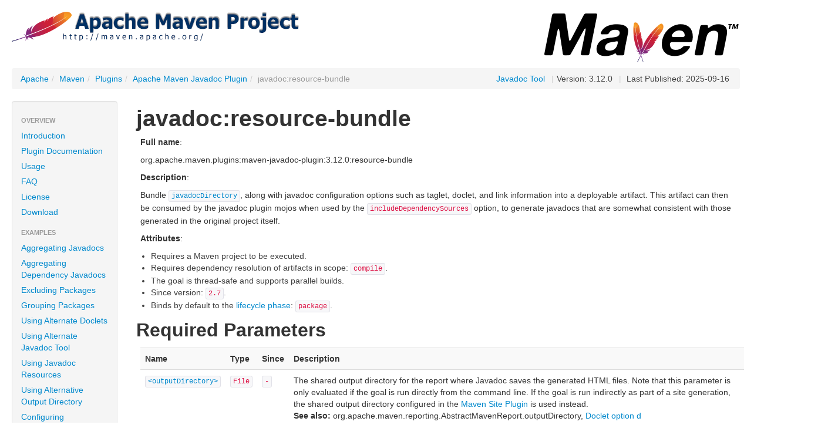

--- FILE ---
content_type: text/html
request_url: https://maven.apache.org/plugins/maven-javadoc-plugin/resource-bundle-mojo.html
body_size: 24862
content:
<!DOCTYPE html>


<!--
 | Generated by Apache Maven Doxia Site Renderer 2.0.0 from org.apache.maven.plugins:maven-plugin-report-plugin:3.15.1:report at 2025-09-16
 | Rendered using Apache Maven Fluido Skin 2.1.0
-->
<html xmlns="http://www.w3.org/1999/xhtml" lang="en">
  <head>
    <meta charset="UTF-8" />
    <meta name="viewport" content="width=device-width, initial-scale=1" />
    <meta name="generator" content="Apache Maven Doxia Site Renderer 2.0.0" />
    <title>javadoc:resource-bundle – Apache Maven Javadoc Plugin</title>
    <link rel="stylesheet" href="./css/apache-maven-fluido-2.1.0.min.css" />
    <link rel="stylesheet" href="./css/site.css" />
    <link rel="stylesheet" href="./css/print.css" media="print" />
    <script src="./js/apache-maven-fluido-2.1.0.min.js"></script>
    <!-- Matomo -->
    <script>
        var _paq = window._paq = window._paq || [];
        _paq.push(['disableCookies']);
        _paq.push(['trackPageView']);
        _paq.push(['enableLinkTracking']);

        (function() {
            var u="https://analytics.apache.org/";
            _paq.push(['setTrackerUrl', u+'/matomo.php']);
            _paq.push(['setSiteId', '3']);
            var d=document, g=d.createElement('script'), s=d.getElementsByTagName('script')[0];
            g.async=true; g.src=u+'/matomo.js'; s.parentNode.insertBefore(g,s);
        })();
    </script>
    <!-- End Matomo Code -->
  </head>
  <body>
    <div class="container-fluid container-fluid-top">
      <header>
        <div id="banner">
          <div class="pull-left"><div id="bannerLeft"><h1><a href="https://www.apache.org/"><img src="../../images/apache-maven-project.png" /></a></h1></div></div>
          <div class="pull-right"><div id="bannerRight"><h1><a href="../../"><img src="../../images/maven-logo-black-on-white.png" /></a></h1></div></div>
          <div class="clear"><hr/></div>
        </div>

        <div id="breadcrumbs">
          <ul class="breadcrumb">
      <li><a href="https://www.apache.org/">Apache</a><span class="divider">/</span></li>
      <li><a href="../../index.html">Maven</a><span class="divider">/</span></li>
      <li><a href="../index.html">Plugins</a><span class="divider">/</span></li>
      <li><a href="index.html">Apache Maven Javadoc Plugin</a><span class="divider">/</span></li>
    <li class="active">javadoc:resource-bundle</li>
        <li id="publishDate" class="pull-right"><span class="divider">|</span> Last Published: 2025-09-16</li>
          <li id="projectVersion" class="pull-right"><span class="divider">|</span>Version: 3.12.0</li>
        <li class="pull-right"><a href="http://docs.oracle.com/javase/7/docs/technotes/guides/javadoc/">Javadoc Tool</a></li>
          </ul>
        </div>
      </header>
      <div class="row-fluid">
        <header id="leftColumn" class="span2">
          <nav class="well sidebar-nav">
  <ul class="nav nav-list">
   <li class="nav-header">Overview</li>
    <li><a href="index.html">Introduction</a></li>
    <li><a href="plugin-info.html">Plugin Documentation</a></li>
    <li><a href="usage.html">Usage</a></li>
    <li><a href="faq.html">FAQ</a></li>
    <li><a href="http://www.apache.org/licenses/">License</a></li>
    <li><a href="download.html">Download</a></li>
   <li class="nav-header">Examples</li>
    <li><a href="examples/aggregate.html">Aggregating Javadocs</a></li>
    <li><a href="examples/aggregate-dependency-sources.html">Aggregating Dependency Javadocs</a></li>
    <li><a href="examples/exclude-package-names.html">Excluding Packages</a></li>
    <li><a href="examples/group-configuration.html">Grouping Packages</a></li>
    <li><a href="examples/alternate-doclet.html">Using Alternate Doclets</a></li>
    <li><a href="examples/alternate-javadoc-tool.html">Using Alternate Javadoc Tool</a></li>
    <li><a href="examples/javadoc-resources.html">Using Javadoc Resources</a></li>
    <li><a href="examples/output-configuration.html">Using Alternative Output Directory</a></li>
    <li><a href="examples/stylesheet-configuration.html">Configuring Stylesheets</a></li>
    <li><a href="examples/help-configuration.html">Configuring Helpfile</a></li>
    <li><a href="examples/tag-configuration.html">Configuring Custom Tags</a></li>
    <li><a href="examples/taglet-configuration.html">Configuring Custom Taglets</a></li>
    <li><a href="examples/links-configuration.html">Configuring links</a></li>
    <li><a href="examples/test-javadocs.html">Generating Test Javadocs</a></li>
    <li><a href="examples/selective-javadocs-report.html">Selective Javadocs Reports</a></li>
    <li><a href="examples/fix-javadocs.html">Fixing Javadoc Comments</a></li>
    <li><a href="examples/additional-dependencies.html">Adding additional dependencies</a></li>
    <li><a href="examples/javadoc-nofork.html">Generate Javadoc without duplicate execution of phase generate-sources</a></li>
    <li><a href="examples/aggregate-nofork.html">Generate aggregate Javadoc without duplicate execution of phase compile</a></li>
   <li class="nav-header">Project Documentation</li>
    <li><a href="project-info.html"><span class="icon-chevron-right"></span>Project Information</a></li>
    <li><a href="project-reports.html"><span class="icon-chevron-right"></span>Project Reports</a></li>
   <li class="nav-header">Maven Projects</li>
    <li><a href="../../ref/current">Maven</a></li>
    <li><a href="../../archetypes/index.html">Archetypes</a></li>
    <li><a href="../../extensions/index.html">Extensions</a></li>
    <li><a href="../../pom/index.html">Parent POMs</a></li>
    <li><a href="../index.html">Plugins</a></li>
    <li><a href="../../skins/index.html">Skins</a></li>
    <li><a><span class="icon-chevron-down"></span>Components</a>
     <ul class="nav nav-list">
      <li><a href="../../archetype/index.html">Archetype</a></li>
      <li><a href="../../resolver/index.html">Artifact Resolver</a></li>
      <li><a href="../../doxia/index.html">Doxia</a></li>
      <li><a href="../../maven-indexer/index.html">Indexer</a></li>
      <li><a href="../../jxr/index.html">JXR</a></li>
      <li><a href="../../plugin-testing/index.html">Plugin Testing</a></li>
      <li><a href="../../plugin-tools/index.html">Plugin Tools</a></li>
      <li><a href="../../apache-resource-bundles/index.html">Resource Bundles</a></li>
      <li><a href="../../scm/index.html">SCM</a></li>
      <li><a href="../../shared/index.html">Shared Components</a></li>
      <li><a href="../../surefire/index.html">Surefire</a></li>
      <li><a href="../../wagon/index.html">Wagon</a></li>
     </ul></li>
   <li class="nav-header">ASF</li>
    <li><a href="https://www.apache.org/foundation/how-it-works.html">How Apache Works</a></li>
    <li><a href="https://www.apache.org/foundation/">Foundation</a></li>
    <li><a href="https://privacy.apache.org/policies/privacy-policy-public.html">Data Privacy</a></li>
    <li><a href="https://www.apache.org/foundation/sponsorship.html">Sponsoring Apache</a></li>
    <li><a href="https://www.apache.org/foundation/thanks.html">Thanks</a></li>
  </ul>
          </nav>
          <div class="well sidebar-nav">
            <div id="poweredBy">
              <div class="clear"></div>
              <div class="clear"></div>
<a href="https://maven.apache.org/" class="builtBy" target="_blank"><img class="builtBy" alt="Built by Maven" src="./images/logos/maven-feather.png" /></a>
            </div>
          </div>
        </header>
        <main id="bodyColumn" class="span10">
<section><a id="javadoc.3Aresource-bundle"></a>
<h1>javadoc:resource-bundle</h1>
<p><strong>Full name</strong>:</p>
<p>org.apache.maven.plugins:maven-javadoc-plugin:3.12.0:resource-bundle</p>
<p><strong>Description</strong>:</p>
<p>Bundle <a href="#javadocDirectory"><code>javadocDirectory</code></a>, along with javadoc configuration options such as taglet, doclet, and link information into a deployable artifact. This artifact can then be consumed by the javadoc plugin mojos when used by the <code>includeDependencySources</code> option, to generate javadocs that are somewhat consistent with those generated in the original project itself.</p>
<p><strong>Attributes</strong>:</p>
<ul>
<li>Requires a Maven project to be executed.</li>
<li>Requires dependency resolution of artifacts in scope: <code>compile</code>.</li>
<li>The goal is thread-safe and supports parallel builds.</li>
<li>Since version: <code>2.7</code>.</li>
<li>Binds by default to the <a class="externalLink" href="https://maven.apache.org/ref/current/maven-core/lifecycles.html">lifecycle phase</a>: <code>package</code>.</li></ul><section><a id="Required_Parameters"></a>
<h2>Required Parameters</h2>
<table class="table table-striped">
<tr class="a">
<th>Name</th>
<th>Type</th>
<th>Since</th>
<th>Description</th></tr>
<tr class="b">
<td><a href="#outputDirectory"><code>&lt;outputDirectory&gt;</code></a></td>
<td><code>File</code></td>
<td><code>-</code></td>
<td>The shared output directory for the report where Javadoc saves the generated HTML files. Note that this parameter is only evaluated if the goal is run directly from the command line. If the goal is run indirectly as part of a site generation, the shared output directory configured in the <a href="https://maven.apache.org/plugins/maven-site-plugin/site-mojo.html#outputDirectory">Maven Site Plugin</a> is used instead.<br /><strong>See also:</strong> org.apache.maven.reporting.AbstractMavenReport.outputDirectory, <a href="https://docs.oracle.com/en/java/javase/17/docs/specs/man/javadoc.html#additional-options-provided-by-the-standard-doclet">Doclet option d</a><br /><strong>Default</strong>: <code>${project.build.directory}/reports</code></td></tr></table></section><section><a id="Optional_Parameters"></a>
<h2>Optional Parameters</h2>
<table class="table table-striped">
<tr class="a">
<th>Name</th>
<th>Type</th>
<th>Since</th>
<th>Description</th></tr>
<tr class="b">
<td><a href="#addStylesheets"><code>&lt;addStylesheets&gt;</code></a></td>
<td><code>String[]</code></td>
<td><code>3.3.0</code></td>
<td>Specifies the path of an additional HTML stylesheet file relative to the <code>javadocDirectory</code> Example: 
<pre>    &lt;addStylesheets&gt;
        &lt;addStylesheet&gt;resources/addstylesheet.css&lt;/addStylesheet&gt;
    &lt;/addStylesheets&gt;
</pre></td></tr>
<tr class="a">
<td><a href="#additionalDependencies"><code>&lt;additionalDependencies&gt;</code></a></td>
<td><a href="apidocs/org/apache/maven/plugins/javadoc/AdditionalDependency.html"><code>List&lt;AdditionalDependency&gt;</code></a></td>
<td><code>2.8.1</code></td>
<td>Capability to add additional dependencies to the javadoc classpath. Example: 
<pre>&lt;additionalDependencies&gt;
  &lt;additionalDependency&gt;
    &lt;groupId&gt;geronimo-spec&lt;/groupId&gt;
    &lt;artifactId&gt;geronimo-spec-jta&lt;/artifactId&gt;
    &lt;version&gt;1.0.1B-rc4&lt;/version&gt;
  &lt;/additionalDependency&gt;
&lt;/additionalDependencies&gt;
</pre></td></tr>
<tr class="b">
<td><a href="#additionalJOption"><code>&lt;additionalJOption&gt;</code></a></td>
<td><code>String</code></td>
<td><code>2.3</code></td>
<td>Sets additional Javadoc options (e.g. JVM options) on the command line. Example: 
<pre>&lt;additionalJOption&gt;-J-Xss128m&lt;/additionalJOption&gt;
</pre><br /><strong>See also:</strong> <a href="https://docs.oracle.com/en/java/javase/17/docs/specs/man/javadoc.html#options-for-javadoc"> Javadoc Options</a>, <a href="https://docs.oracle.com/en/java/javase/17/docs/specs/man/java.html#overview-of-java-options"> VM Options</a>, <a href="https://docs.oracle.com/en/java/javase/17/docs/api/java.base/java/net/doc-files/net-properties.html"> Networking Properties</a><br /><strong>User Property</strong>: <code>additionalJOption</code></td></tr>
<tr class="a">
<td><a href="#additionalJOptions"><code>&lt;additionalJOptions&gt;</code></a></td>
<td><code>String[]</code></td>
<td><code>2.9</code></td>
<td>Sets additional Javadoc options for the execution of the javadoc command via the '-J' option to javadoc. Example: 
<pre>    &lt;additionalJOptions&gt;
        &lt;additionalJOption&gt;-J-Xmx1g &lt;/additionalJOption&gt;
    &lt;/additionalJOptions&gt;
</pre><br /><strong>See also:</strong> <a href="#additionalJOption">additionalJOption</a></td></tr>
<tr class="b">
<td><a href="#additionalOptions"><code>&lt;additionalOptions&gt;</code></a></td>
<td><code>String[]</code></td>
<td><code>3.0.0</code></td>
<td>Set an additional option(s) on the command line. All input will be passed as-is to the <code>@options</code> file. You must take care of quoting and escaping. Useful for a custom doclet.</td></tr>
<tr class="a">
<td><a href="#applyJavadocSecurityFix"><code>&lt;applyJavadocSecurityFix&gt;</code></a></td>
<td><code>boolean</code></td>
<td><code>2.9.1</code></td>
<td>
<div><strong>Deprecated.</strong><br />the security fix this applied is not needed in Java 8+ or the most recent versions of JDK 6 and 7.</div><br />No-op.<br /><strong>Default</strong>: <code>true</code><br /><strong>User Property</strong>: <code>maven.javadoc.applyJavadocSecurityFix</code></td></tr>
<tr class="b">
<td><a href="#author"><code>&lt;author&gt;</code></a></td>
<td><code>boolean</code></td>
<td><code>-</code></td>
<td>Specifies whether the author text is included in the generated Javadocs.<br /><strong>See also:</strong> <a href="https://docs.oracle.com/en/java/javase/17/docs/specs/man/javadoc.html#standard-doclet-options">Doclet option author</a>.<br /><strong>Default</strong>: <code>true</code><br /><strong>User Property</strong>: <code>author</code></td></tr>
<tr class="a">
<td><a href="#bootclasspath"><code>&lt;bootclasspath&gt;</code></a></td>
<td><code>String</code></td>
<td><code>2.5</code></td>
<td>Specifies the paths where the boot classes reside. The <code>bootclasspath</code> can contain multiple paths by separating them with a colon (<code>:</code>) or a semicolon (<code>;</code>).<br /><strong>See also:</strong> <a href="https://docs.oracle.com/en/java/javase/17/docs/specs/man/javac.html#option-boot-class-path"> Javadoc option bootclasspath</a>.<br /><strong>User Property</strong>: <code>bootclasspath</code></td></tr>
<tr class="b">
<td><a href="#bootclasspathArtifacts"><code>&lt;bootclasspathArtifacts&gt;</code></a></td>
<td><a href="apidocs/org/apache/maven/plugins/javadoc/options/BootclasspathArtifact.html"><code>BootclasspathArtifact[]</code></a></td>
<td><code>2.5</code></td>
<td>Specifies the artifacts where the boot classes reside. 
<br />
 Example: 
<pre>&lt;bootclasspathArtifacts&gt;
  &lt;bootclasspathArtifact&gt;
    &lt;groupId&gt;my-groupId&lt;/groupId&gt;
    &lt;artifactId&gt;my-artifactId&lt;/artifactId&gt;
    &lt;version&gt;my-version&lt;/version&gt;
  &lt;/bootclasspathArtifact&gt;
&lt;/bootclasspathArtifacts&gt;
</pre>
<br />
 See <a href="./apidocs/org/apache/maven/plugins/javadoc/options/BootclasspathArtifact.html">Javadoc</a>.<br /><strong>See also:</strong> <a href="https://docs.oracle.com/en/java/javase/17/docs/specs/man/javac.html#option-boot-class-path"> Javadoc option bootclasspath</a><br /><strong>User Property</strong>: <code>bootclasspathArtifacts</code></td></tr>
<tr class="a">
<td><a href="#bottom"><code>&lt;bottom&gt;</code></a></td>
<td><code>String</code></td>
<td><code>-</code></td>
<td>Specifies the text to be placed at the bottom of each output file.
<br />
 If you want to use html, you have to put it in a CDATA section, 
<br />
 e.g. <code>&lt;![CDATA[Copyright 2005, &lt;a href="http://www.mycompany.com"&gt;MyCompany, Inc.&lt;a&gt;]]&gt;</code>
<br /><strong>Note:<strong>If the project has the property <code>project.build.outputTimestamp</code>, its year will be used as {currentYear}. This way it is possible to generate reproducible javadoc jars.</strong></strong><br /><strong>See also:</strong> <a href="https://docs.oracle.com/en/java/javase/17/docs/specs/man/javadoc.html#standard-doclet-options">Doclet option bottom</a>.<br /><strong>Default</strong>: <code>Copyright &#169; {inceptionYear}&#x2013;{currentYear} {organizationName}. All rights reserved.</code><br /><strong>User Property</strong>: <code>bottom</code></td></tr>
<tr class="b">
<td><a href="#breakiterator"><code>&lt;breakiterator&gt;</code></a></td>
<td><code>boolean</code></td>
<td><code>-</code></td>
<td>Uses the sentence break iterator to determine the end of the first sentence.<br /><strong>See also:</strong> <a href="https://docs.oracle.com/en/java/javase/17/docs/specs/man/javadoc.html#options-for-javadoc"> Javadoc option breakiterator</a>.<br /><strong>Default</strong>: <code>false</code><br /><strong>User Property</strong>: <code>breakiterator</code></td></tr>
<tr class="a">
<td><a href="#charset"><code>&lt;charset&gt;</code></a></td>
<td><code>String</code></td>
<td><code>-</code></td>
<td>Specifies the HTML character set for this document. If not specified, the charset value will be the value of the <a href="#docencoding"><code>docencoding</code></a> parameter.<br /><strong>See also:</strong> <a href="https://docs.oracle.com/en/java/javase/17/docs/specs/man/javadoc.html#standard-doclet-options">Doclet option charset</a>.<br /><strong>User Property</strong>: <code>charset</code></td></tr>
<tr class="b">
<td><a href="#debug"><code>&lt;debug&gt;</code></a></td>
<td><code>boolean</code></td>
<td><code>2.1</code></td>
<td>Set this to <code>true</code> to debug the Javadoc plugin. With this, <code>javadoc.bat(or.sh)</code>, <code>options</code>, <code>@packages</code> or <code>argfile</code> files are provided in the output directory. 
<br /><br /><strong>Default</strong>: <code>false</code><br /><strong>User Property</strong>: <code>debug</code></td></tr>
<tr class="a">
<td><a href="#dependencyLinks"><code>&lt;dependencyLinks&gt;</code></a></td>
<td><a href="apidocs/org/apache/maven/plugins/javadoc/DependencyLink.html"><code>List&lt;DependencyLink&gt;</code></a></td>
<td><code>3.3.0</code></td>
<td>Redefine the apidoc URL for specific dependencies when using <a href="#detectLinks"><code>detectLinks</code></a>. Useful if the dependency wasn't build with Maven or when the apidocs have been moved. 
<pre>&lt;dependencyLinks&gt;
  &lt;dependencyLink&gt;
    &lt;groupId&gt;groupId&lt;/groupId&gt;
    &lt;artifactId&gt;artifactId&lt;/artifactId&gt;
    &lt;classifier&gt;classifier&lt;/classifier&gt; &lt;!-- optional --&gt;
    &lt;url&gt;version&lt;/url&gt;
  &lt;/dependencyLink&gt;
&lt;/dependencyLinks&gt;
</pre><br /><strong>See also:</strong> <a href="#detectLinks">detectLinks</a></td></tr>
<tr class="b">
<td><a href="#dependencySourceExcludes"><code>&lt;dependencySourceExcludes&gt;</code></a></td>
<td><code>List&lt;String&gt;</code></td>
<td><code>2.7</code></td>
<td>List of excluded dependency-source patterns. Example: <code>org.apache.maven.shared:*</code><br /><strong>See also:</strong> <a href="#includeDependencySources">includeDependencySources</a></td></tr>
<tr class="a">
<td><a href="#dependencySourceIncludes"><code>&lt;dependencySourceIncludes&gt;</code></a></td>
<td><code>List&lt;String&gt;</code></td>
<td><code>2.7</code></td>
<td>List of included dependency-source patterns. Example: <code>org.apache.maven:*</code><br /><strong>See also:</strong> <a href="#includeDependencySources">includeDependencySources</a></td></tr>
<tr class="b">
<td><a href="#detectJavaApiLink"><code>&lt;detectJavaApiLink&gt;</code></a></td>
<td><code>boolean</code></td>
<td><code>2.6</code></td>
<td>Detect the Java API link for the current build, e.g. <code>https://docs.oracle.com/javase/1.4.2/docs/api/</code> for Java source 1.4. 
<br />
 By default, the goal detects the Javadoc API link depending on the value of the <code>source</code> parameter in the <code>org.apache.maven.plugins:maven-compiler-plugin</code> (defined in <code>${project.build.plugins}</code> or in <code>${project.build.pluginManagement}</code>), or try to compute it from the <code>javadocExecutable</code> version.<br /><strong>See also:</strong> <a href="#links">links</a>, <a href="#javaApiLinks">javaApiLinks</a><br /><strong>Default</strong>: <code>true</code><br /><strong>User Property</strong>: <code>detectJavaApiLink</code></td></tr>
<tr class="a">
<td><a href="#detectLinks"><code>&lt;detectLinks&gt;</code></a></td>
<td><code>boolean</code></td>
<td><code>2.6</code></td>
<td>Detect the Javadoc links for all dependencies defined in the project. The detection is based on the default Maven conventions, i.e.: <code>${project.url}/apidocs</code>. 
<br />
 For instance, if the project has a dependency to <a href="http://commons.apache.org/lang/">Apache Commons Lang</a> i.e.: 
<pre>&lt;dependency&gt;
  &lt;groupId&gt;commons-lang&lt;/groupId&gt;
  &lt;artifactId&gt;commons-lang&lt;/artifactId&gt;
&lt;/dependency&gt;
</pre> The added Javadoc <code>-link</code> parameter will be <code>http://commons.apache.org/lang/apidocs</code>.<br /><strong>See also:</strong> <a href="#links">links</a>, <a href="#dependencyLinks">dependencyLinks</a><br /><strong>Default</strong>: <code>false</code><br /><strong>User Property</strong>: <code>detectLinks</code></td></tr>
<tr class="b">
<td><a href="#detectOfflineLinks"><code>&lt;detectOfflineLinks&gt;</code></a></td>
<td><code>boolean</code></td>
<td><code>2.6</code></td>
<td>Detect the links for all modules defined in the project. 
<br />
 If <code>reactorProjects</code> is defined in a non-aggregator way, it generates default offline links between modules based on the defined project's URLs. For instance, if a parent project has two projects <code>module1</code> and <code>module2</code>, the <code>-linkoffline</code> will be: 
<br />
 The added Javadoc <code>-linkoffline</code> parameter for <b>module1</b> will be <code>/absolute/path/to/</code><b>module2</b><code>/target/site/apidocs</code>
<br />
 The added Javadoc <code>-linkoffline</code> parameter for <b>module2</b> will be <code>/absolute/path/to/</code><b>module1</b><code>/target/site/apidocs</code><br /><strong>See also:</strong> <a href="#offlineLinks">offlineLinks</a><br /><strong>Default</strong>: <code>true</code><br /><strong>User Property</strong>: <code>detectOfflineLinks</code></td></tr>
<tr class="a">
<td><a href="#disableNoFonts"><code>&lt;disableNoFonts&gt;</code></a></td>
<td><code>boolean</code></td>
<td><code>3.11.3</code></td>
<td>From jdk 23, javadoc now include some extra css, files which can increase the size of javadoc jar. This can be disabled using the option <code>--no-fonts</code> The javadoc plugin will add this option to disable extra files to be added per default. If you prefer the new font you must set to <code>true</code> the option <code>disableNoFonts</code><br /><strong>Default</strong>: <code>false</code><br /><strong>User Property</strong>: <code>maven.javadoc.disableNoFonts</code></td></tr>
<tr class="b">
<td><a href="#disableSourcepathUsage"><code>&lt;disableSourcepathUsage&gt;</code></a></td>
<td><code>boolean</code></td>
<td><code>3.11.2</code></td>
<td>When using legacyMode and aggregated javadoc, users may have a mix of Maven modules with module files and not. The javadoc need to be called with empty <code>-sourcepath</code> argument and files are in the argfile This usually need to be used with the following configuration 
<pre class="prettyprint linenums"><code>  &lt;sourceFileExcludes&gt;
    &lt;sourceFileExclude&gt;**\/module-info.java&lt;/sourceFileExclude&gt;
  &lt;/sourceFileExcludes&gt;
</code>
</pre><br /><strong>User Property</strong>: <code>maven.javadoc.disableSourcepathUsage</code></td></tr>
<tr class="a">
<td><a href="#docencoding"><code>&lt;docencoding&gt;</code></a></td>
<td><code>String</code></td>
<td><code>-</code></td>
<td>Specifies the encoding of the generated HTML files. If not specified, the docencoding value will be <code>UTF-8</code>.<br /><strong>See also:</strong> <a href="https://docs.oracle.com/en/java/javase/17/docs/specs/man/javadoc.html#standard-doclet-options">Doclet option docencoding</a>.<br /><strong>Default</strong>: <code>${project.reporting.outputEncoding}</code><br /><strong>User Property</strong>: <code>docencoding</code></td></tr>
<tr class="b">
<td><a href="#docfilessubdirs"><code>&lt;docfilessubdirs&gt;</code></a></td>
<td><code>boolean</code></td>
<td><code>-</code></td>
<td>Enables deep copying of the <code>**/doc-files</code> directories and the specific <code>resources</code> directory from the <code>javadocDirectory</code> directory (for instance, <code>src/main/javadoc/com/mycompany/myapp/doc-files</code> and <code>src/main/javadoc/resources</code>).<br /><strong>See also:</strong> <a href="https://docs.oracle.com/en/java/javase/17/docs/specs/man/javadoc.html#standard-doclet-options">Doclet option docfilessubdirs</a>., <a href="#excludedocfilessubdir">excludedocfilessubdir</a>, <a href="#javadocDirectory">javadocDirectory</a><br /><strong>Default</strong>: <code>false</code><br /><strong>User Property</strong>: <code>docfilessubdirs</code></td></tr>
<tr class="a">
<td><a href="#doclet"><code>&lt;doclet&gt;</code></a></td>
<td><code>String</code></td>
<td><code>-</code></td>
<td>Specifies the class file that starts the doclet used in generating the documentation.<br /><strong>See also:</strong> <a href="https://docs.oracle.com/en/java/javase/17/docs/specs/man/javadoc.html#options-for-javadoc">Javadoc option doclet</a>.<br /><strong>User Property</strong>: <code>doclet</code></td></tr>
<tr class="b">
<td><a href="#docletArtifact"><code>&lt;docletArtifact&gt;</code></a></td>
<td><a href="apidocs/org/apache/maven/plugins/javadoc/options/DocletArtifact.html"><code>DocletArtifact</code></a></td>
<td><code>-</code></td>
<td>Specifies the artifact containing the doclet starting class file (specified with the <a href="#doclet"><code>doclet</code></a> option). 
<br />
 Example: 
<pre>&lt;docletArtifact&gt;
  &lt;groupId&gt;com.sun.tools.doclets&lt;/groupId&gt;
  &lt;artifactId&gt;doccheck&lt;/artifactId&gt;
  &lt;version&gt;1.2b2&lt;/version&gt;
&lt;/docletArtifact&gt;
</pre>
<br />
 See <a href="./apidocs/org/apache/maven/plugins/javadoc/options/DocletArtifact.html">Javadoc</a>. 
<br /><br /><strong>See also:</strong> <a href="https://docs.oracle.com/en/java/javase/17/docs/specs/man/javadoc.html#options-for-javadoc">Javadoc option docletpath</a>.<br /><strong>User Property</strong>: <code>docletArtifact</code></td></tr>
<tr class="a">
<td><a href="#docletArtifacts"><code>&lt;docletArtifacts&gt;</code></a></td>
<td><a href="apidocs/org/apache/maven/plugins/javadoc/options/DocletArtifact.html"><code>DocletArtifact[]</code></a></td>
<td><code>2.1</code></td>
<td>Specifies multiple artifacts containing the path for the doclet starting class file (specified with the <a href="#doclet"><code>doclet</code></a> option). 
<br />
 Example: 
<pre>&lt;docletArtifacts&gt;
  &lt;docletArtifact&gt;
    &lt;groupId&gt;com.sun.tools.doclets&lt;/groupId&gt;
    &lt;artifactId&gt;doccheck&lt;/artifactId&gt;
    &lt;version&gt;1.2b2&lt;/version&gt;
  &lt;/docletArtifact&gt;
&lt;/docletArtifacts&gt;
</pre>
<br />
 See <a href="./apidocs/org/apache/maven/plugins/javadoc/options/DocletArtifact.html">Javadoc</a>. 
<br /><br /><strong>See also:</strong> <a href="https://docs.oracle.com/en/java/javase/17/docs/specs/man/javadoc.html#options-for-javadoc">Javadoc option docletpath</a>.<br /><strong>User Property</strong>: <code>docletArtifacts</code></td></tr>
<tr class="b">
<td><a href="#docletPath"><code>&lt;docletPath&gt;</code></a></td>
<td><code>String</code></td>
<td><code>-</code></td>
<td>Specifies the path to the doclet starting class file (specified with the <a href="#doclet"><code>doclet</code></a> option) and any jar files it depends on. The <code>docletPath</code> can contain multiple paths by separating them with a colon (<code>:</code>) or a semicolon (<code>;</code>).<br /><strong>See also:</strong> <a href="https://docs.oracle.com/en/java/javase/17/docs/specs/man/javadoc.html#options-for-javadoc">Javadoc option docletpath</a>.<br /><strong>User Property</strong>: <code>docletPath</code></td></tr>
<tr class="a">
<td><a href="#doclint"><code>&lt;doclint&gt;</code></a></td>
<td><code>String</code></td>
<td><code>3.0.0</code></td>
<td>Specifies specific checks to be performed on Javadoc comments.<br /><strong>See also:</strong> <a href="https://docs.oracle.com/en/java/javase/17/docs/specs/man/javadoc.html#additional-options-provided-by-the-standard-doclet">Additional Doclet option Xdoclint</a>.<br /><strong>User Property</strong>: <code>doclint</code></td></tr>
<tr class="b">
<td><a href="#doctitle"><code>&lt;doctitle&gt;</code></a></td>
<td><code>String</code></td>
<td><code>-</code></td>
<td>Specifies the title to be placed near the top of the overview summary file.<br /><strong>See also:</strong> <a href="https://docs.oracle.com/en/java/javase/17/docs/specs/man/javadoc.html#standard-doclet-options">Doclet option doctitle</a>.<br /><strong>Default</strong>: <code>${project.name} ${project.version} API</code><br /><strong>User Property</strong>: <code>doctitle</code></td></tr>
<tr class="a">
<td><a href="#encoding"><code>&lt;encoding&gt;</code></a></td>
<td><code>String</code></td>
<td><code>-</code></td>
<td>Specifies the encoding name of the source files. If not specified, the encoding value will be the value of the <code>file.encoding</code> system property. 
<br /><b>Note</b>: In 2.4, the default value was locked to <code>ISO-8859-1</code> to ensure reproducing build, but this was reverted in 2.5.<br /><strong>See also:</strong> <a href="https://docs.oracle.com/en/java/javase/17/docs/specs/man/javac.html#option-encoding">Javadoc option encoding</a>.<br /><strong>Default</strong>: <code>${project.build.sourceEncoding}</code><br /><strong>User Property</strong>: <code>encoding</code></td></tr>
<tr class="b">
<td><a href="#excludePackageNames"><code>&lt;excludePackageNames&gt;</code></a></td>
<td><code>String</code></td>
<td><code>-</code></td>
<td>Unconditionally excludes the specified packages and their subpackages from the list formed by <code>-subpackages</code>. Multiple packages can be separated by commas (<code>,</code>), colons (<code>:</code>) or semicolons (<code>;</code>). 
<p>Wildcards work as followed:</p>
<ul>
 <li>a wildcard at the beginning should match one or more directories</li>
 <li>any other wildcard must match exactly one directory</li>
</ul>
<p></p> Example: 
<pre>&lt;excludePackageNames&gt;*.internal:org.acme.exclude1.*:org.acme.exclude2&lt;/excludePackageNames&gt;
</pre><br /><strong>See also:</strong> <a href="https://docs.oracle.com/en/java/javase/17/docs/specs/man/javadoc.html#options-for-javadoc">Javadoc option exclude</a>.<br /><strong>User Property</strong>: <code>excludePackageNames</code></td></tr>
<tr class="a">
<td><a href="#excludedocfilessubdir"><code>&lt;excludedocfilessubdir&gt;</code></a></td>
<td><code>String</code></td>
<td><code>-</code></td>
<td>Excludes any "doc-files" subdirectories with the given names. Multiple patterns can be excluded by separating them with colons (<code>:</code>).<br /><strong>See also:</strong> <a href="https://docs.oracle.com/en/java/javase/17/docs/specs/man/javadoc.html#standard-doclet-options">Doclet option excludedocfilessubdir</a>., <a href="#docfilessubdirs">docfilessubdirs</a><br /><strong>User Property</strong>: <code>excludedocfilessubdir</code></td></tr>
<tr class="b">
<td><a href="#extdirs"><code>&lt;extdirs&gt;</code></a></td>
<td><code>String</code></td>
<td><code>-</code></td>
<td>Specifies the directories where extension classes reside. Separate directories in <code>extdirs</code> with a colon (<code>:</code>) or a semicolon (<code>;</code>).<br /><strong>See also:</strong> <a href="https://docs.oracle.com/en/java/javase/17/docs/specs/man/javac.html#option-extdirs">Javadoc option extdirs</a>.<br /><strong>User Property</strong>: <code>extdirs</code></td></tr>
<tr class="a">
<td><a href="#failOnError"><code>&lt;failOnError&gt;</code></a></td>
<td><code>boolean</code></td>
<td><code>2.5</code></td>
<td>Specifies if the build will fail if there are errors during javadoc execution or not.<br /><strong>Default</strong>: <code>true</code><br /><strong>User Property</strong>: <code>maven.javadoc.failOnError</code></td></tr>
<tr class="b">
<td><a href="#failOnWarnings"><code>&lt;failOnWarnings&gt;</code></a></td>
<td><code>boolean</code></td>
<td><code>3.0.1</code></td>
<td>Specifies if the build will fail if there are warning during javadoc execution or not.<br /><strong>Default</strong>: <code>false</code><br /><strong>User Property</strong>: <code>maven.javadoc.failOnWarnings</code></td></tr>
<tr class="a">
<td><a href="#footer"><code>&lt;footer&gt;</code></a></td>
<td><code>String</code></td>
<td><code>-</code></td>
<td>Specifies the footer text to be placed at the bottom of each output file.<br /><strong>See also:</strong> <a href="https://docs.oracle.com/en/java/javase/17/docs/specs/man/javadoc.html#standard-doclet-options">Doclet option footer</a>.<br /><strong>User Property</strong>: <code>footer</code></td></tr>
<tr class="b">
<td><a href="#forceRootLocale"><code>&lt;forceRootLocale&gt;</code></a></td>
<td><code>boolean</code></td>
<td><code>3.8.0</code></td>
<td>Forces the Javadoc JVM locale to be <code>java.util.Locale.ROOT</code><!-- reference not found in associated javadoc sites -->. This will force the Javadoc output on <code>stdout</code> and <code>stderr</code> to be in English only and the generated HTML content in English as well. If you need the generated HTML content in another supported language use <a href="#locale"><code>locale</code></a>.<br /><strong>Default</strong>: <code>true</code><br /><strong>User Property</strong>: <code>forceRootLocale</code></td></tr>
<tr class="a">
<td><a href="#groups"><code>&lt;groups&gt;</code></a></td>
<td><a href="apidocs/org/apache/maven/plugins/javadoc/options/Group.html"><code>Group[]</code></a></td>
<td><code>-</code></td>
<td>Separates packages on the overview page into whatever groups you specify, one group per table. The packages pattern can be any package name, or can be the start of any package name followed by an asterisk (<code>*</code>) meaning "match any characters". Multiple patterns can be included in a group by separating them with colons (<code>:</code>). 
<br />
 Example: 
<pre>&lt;groups&gt;
  &lt;group&gt;
    &lt;title&gt;Core Packages&lt;/title&gt;
    &lt;!-- To includes java.lang, java.lang.ref,
    java.lang.reflect and only java.util
    (i.e. not java.util.jar) --&gt;
    &lt;packages&gt;java.lang*:java.util&lt;/packages&gt;
  &lt;/group&gt;
  &lt;group&gt;
    &lt;title&gt;Extension Packages&lt;/title&gt;
    &#xa0;&lt;!-- To include javax.accessibility,
    javax.crypto, ... (among others) --&gt;
    &lt;packages&gt;javax.*&lt;/packages&gt;
  &lt;/group&gt;
&lt;/groups&gt;
</pre><b>Note</b>: using <code>java.lang.*</code> for <code>packages</code> would omit the <code>java.lang</code> package but using <code>java.lang*</code> will include it.<br /><strong>See also:</strong> <a href="https://docs.oracle.com/en/java/javase/17/docs/specs/man/javadoc.html#standard-doclet-options">Doclet option group</a>., <a href="apidocs/org/apache/maven/plugins/javadoc/options/Group.html">org.apache.maven.plugins.javadoc.options.Group</a></td></tr>
<tr class="b">
<td><a href="#header"><code>&lt;header&gt;</code></a></td>
<td><code>String</code></td>
<td><code>-</code></td>
<td>Specifies the header text to be placed at the top of each output file.<br /><strong>See also:</strong> <a href="https://docs.oracle.com/en/java/javase/17/docs/specs/man/javadoc.html#standard-doclet-options">Doclet option header</a>.<br /><strong>User Property</strong>: <code>header</code></td></tr>
<tr class="a">
<td><a href="#helpfile"><code>&lt;helpfile&gt;</code></a></td>
<td><code>String</code></td>
<td><code>-</code></td>
<td>Specifies the path of an alternate help file path\filename that the HELP link in the top and bottom navigation bars link to. 
<br /><b>Note</b>: could be in conflict with &lt;nohelp/&gt;. 
<br />
 The <code>helpfile</code> could be an absolute File path. 
<br />
 Since 2.6, it could be also be a path from a resource in the current project source directories (i.e. <code>src/main/java</code>, <code>src/main/resources</code> or <code>src/main/javadoc</code>) or from a resource in the Javadoc plugin dependencies, for instance: 
<pre>&lt;helpfile&gt;path/to/your/resource/yourhelp-doc.html&lt;/helpfile&gt;
</pre> Where <code>path/to/your/resource/yourhelp-doc.html</code> could be in <code>src/main/javadoc</code>. 
<pre>&lt;build&gt;
  &lt;plugins&gt;
    &lt;plugin&gt;
      &lt;groupId&gt;org.apache.maven.plugins&lt;/groupId&gt;
      &lt;artifactId&gt;maven-javadoc-plugin&lt;/artifactId&gt;
      &lt;configuration&gt;
        &lt;helpfile&gt;path/to/your/resource/yourhelp-doc.html&lt;/helpfile&gt;
        ...
      &lt;/configuration&gt;
      &lt;dependencies&gt;
        &lt;dependency&gt;
          &lt;groupId&gt;groupId&lt;/groupId&gt;
          &lt;artifactId&gt;artifactId&lt;/artifactId&gt;
          &lt;version&gt;version&lt;/version&gt;
        &lt;/dependency&gt;
      &lt;/dependencies&gt;
    &lt;/plugin&gt;
    ...
  &lt;plugins&gt;
&lt;/build&gt;
</pre> Where <code>path/to/your/resource/yourhelp-doc.html</code> is defined in the <code>groupId:artifactId:version</code> javadoc plugin dependency.<br /><strong>See also:</strong> <a href="https://docs.oracle.com/en/java/javase/17/docs/specs/man/javadoc.html#standard-doclet-options">Doclet option helpfile</a>.<br /><strong>User Property</strong>: <code>helpfile</code></td></tr>
<tr class="b">
<td><a href="#includeDependencySources"><code>&lt;includeDependencySources&gt;</code></a></td>
<td><code>boolean</code></td>
<td><code>2.7</code></td>
<td>Whether dependency -sources jars should be resolved and included as source paths for javadoc generation. This is useful when creating javadocs for a distribution project.<br /><strong>Default</strong>: <code>false</code></td></tr>
<tr class="a">
<td><a href="#includeTransitiveDependencySources"><code>&lt;includeTransitiveDependencySources&gt;</code></a></td>
<td><code>boolean</code></td>
<td><code>2.7</code></td>
<td>
<div><strong>Deprecated.</strong><br />if these sources depend on transitive dependencies, those dependencies should be added to the pom as direct dependencies</div><br />Whether to include transitive dependencies in the list of dependency -sources jars to include in this javadoc run.<br /><strong>See also:</strong> <a href="#includeDependencySources">includeDependencySources</a><br /><strong>Default</strong>: <code>false</code></td></tr>
<tr class="b">
<td><a href="#javaApiLinks"><code>&lt;javaApiLinks&gt;</code></a></td>
<td><code>Properties</code></td>
<td><code>2.6</code></td>
<td>Use this parameter <b>only</b> if you want to override the default URLs. The key should match <code>api_x</code>, where <code>x</code> matches the Java version. For example: 
<dl>
 <dt>
  api_1.5
 </dt>
 <dd>
  https://docs.oracle.com/javase/1.5.0/docs/api/
 </dd>
 <dt>
  api_1.8
 </dt>
 <dt>
 </dt>
 <dd>
  https://docs.oracle.com/javase/8/docs/api/
 </dd>
 <dt>
  api_9
 </dt>
 <dd>
  https://docs.oracle.com/javase/9/docs/api/
 </dd>
</dl><br /><strong>User Property</strong>: <code>javaApiLinks</code></td></tr>
<tr class="a">
<td><a href="#javadocDirectory"><code>&lt;javadocDirectory&gt;</code></a></td>
<td><code>File</code></td>
<td><code>2.1</code></td>
<td>Specifies the Javadoc resources directory to be included in the Javadoc (i.e. package.html, images...). 
<br />
 Could be used in addition of <code>docfilessubdirs</code> parameter. 
<br />
 See <a href="#docfilessubdirs">docfilessubdirs</a>.<br /><strong>See also:</strong> <a href="#docfilessubdirs">docfilessubdirs</a><br /><strong>Default</strong>: <code>${basedir}/src/main/javadoc</code></td></tr>
<tr class="b">
<td><a href="#javadocExecutable"><code>&lt;javadocExecutable&gt;</code></a></td>
<td><code>String</code></td>
<td><code>2.3</code></td>
<td>Sets the absolute path of the Javadoc Tool executable to use. Since version 2.5, a mere directory specification is sufficient to have the plugin use "javadoc" or "javadoc.exe" respectively from this directory.<br /><strong>User Property</strong>: <code>javadocExecutable</code></td></tr>
<tr class="a">
<td><a href="#javadocVersion"><code>&lt;javadocVersion&gt;</code></a></td>
<td><code>String</code></td>
<td><code>2.3</code></td>
<td>Version of the Javadoc Tool executable to use, ex. "1.3", "1.5".<br /><strong>User Property</strong>: <code>javadocVersion</code></td></tr>
<tr class="b">
<td><a href="#jdkToolchain"><code>&lt;jdkToolchain&gt;</code></a></td>
<td><code>Map&lt;String,String&gt;</code></td>
<td><code>3.0.0</code></td>
<td><p>Allow for configuration of the javadoc tool via maven toolchains. This overrules the toolchain selected by the maven-toolchain-plugin.</p>
<p>Examples:</p> (see <a href="https://maven.apache.org/guides/mini/guide-using-toolchains.html"> Guide to Toolchains</a> for more info) 
<pre class="prettyprint linenums"><code>   &lt;configuration&gt;
       ...
       &lt;jdkToolchain&gt;
           &lt;version&gt;11&lt;/version&gt;
       &lt;/jdkToolchain&gt;
   &lt;/configuration&gt;

   &lt;configuration&gt;
       ...
       &lt;jdkToolchain&gt;
           &lt;version&gt;1.8&lt;/version&gt;
           &lt;vendor&gt;zulu&lt;/vendor&gt;
       &lt;/jdkToolchain&gt;
   &lt;/configuration&gt;
   </code>
</pre><strong>note:</strong> requires at least Maven 3.3.1</td></tr>
<tr class="a">
<td><a href="#keywords"><code>&lt;keywords&gt;</code></a></td>
<td><code>boolean</code></td>
<td><code>2.1</code></td>
<td>Adds HTML meta keyword tags to the generated file for each class.<br /><strong>See also:</strong> <a href="https://docs.oracle.com/en/java/javase/17/docs/specs/man/javadoc.html#standard-doclet-options">Doclet option keywords</a>.<br /><strong>Default</strong>: <code>false</code><br /><strong>User Property</strong>: <code>keywords</code></td></tr>
<tr class="b">
<td><a href="#legacyMode"><code>&lt;legacyMode&gt;</code></a></td>
<td><code>boolean</code></td>
<td><code>3.6.0</code></td>
<td>Run the javadoc tool in pre-Java 9 (non-modular) style even if the java version is post java 9. This allows non-JPMS projects that have moved to newer Java versions to create javadocs without having to use JPMS modules.<br /><strong>Default</strong>: <code>false</code><br /><strong>User Property</strong>: <code>legacyMode</code></td></tr>
<tr class="a">
<td><a href="#links"><code>&lt;links&gt;</code></a></td>
<td><code>ArrayList&lt;String&gt;</code></td>
<td><code>-</code></td>
<td>Creates links to existing javadoc-generated documentation of external referenced classes.
<p><b>Notes</b>:</p>
<ol>
 <li>This option is ignored if the plugin is run in offline mode using the <code>&lt;offline&gt;</code> setting or by specifying <code>-o, --offline</code> or <code>-Dmaven.javadoc.offline=true</code> on the command line.</li>
 <li>All given links should have a fetchable <code>/package-list</code> or <code>/element-list</code> (since Java 10). For instance: 
  <pre>&lt;links&gt;
  &lt;link&gt;https://docs.oracle.com/en/java/javase/17/docs/api&lt;/link&gt;
&lt;/links&gt;
</pre> will be used because <code>https://docs.oracle.com/en/java/javase/17/docs/api/element-list</code> exists.</li>
 <li>If <a href="#detectLinks"><code>detectLinks</code></a> is defined, the links between the project dependencies are automatically added.</li>
 <li>If <a href="#detectJavaApiLink"><code>detectJavaApiLink</code></a> is defined, a Java API link, based on the Java version of the project's sources, will be added automatically.</li>
</ol><br /><strong>See also:</strong> <a href="https://docs.oracle.com/en/java/javase/17/docs/specs/man/javadoc.html#standard-doclet-options">Doclet option link</a><br /><strong>User Property</strong>: <code>links</code></td></tr>
<tr class="b">
<td><a href="#linksource"><code>&lt;linksource&gt;</code></a></td>
<td><code>boolean</code></td>
<td><code>-</code></td>
<td>Creates an HTML version of each source file (with line numbers) and adds links to them from the standard HTML documentation.<br /><strong>See also:</strong> <a href="https://docs.oracle.com/en/java/javase/17/docs/specs/man/javadoc.html#standard-doclet-options">Doclet option linksource/a&gt;. <br /></a><br /><strong>Default</strong>: <code>false</code><br /><strong>User Property</strong>: <code>linksource</code></td></tr>
<tr class="a">
<td><a href="#locale"><code>&lt;locale&gt;</code></a></td>
<td><code>String</code></td>
<td><code>-</code></td>
<td>Specifies the locale that javadoc uses when generating documentation.<br /><strong>See also:</strong> <a href="https://docs.oracle.com/en/java/javase/17/docs/specs/man/javadoc.html#options-for-javadoc">Javadoc option locale</a>.<br /><strong>User Property</strong>: <code>locale</code></td></tr>
<tr class="b">
<td><a href="#maxmemory"><code>&lt;maxmemory&gt;</code></a></td>
<td><code>String</code></td>
<td><code>-</code></td>
<td>Specifies the maximum Java heap size to be used when launching the Javadoc tool. JVMs refer to this property as the <code>-Xmx</code> parameter. Example: '512' or '512m'. The memory unit depends on the JVM used. The units supported could be: <code>k</code>, <code>kb</code>, <code>m</code>, <code>mb</code>, <code>g</code>, <code>gb</code>, <code>t</code>, <code>tb</code>. If no unit specified, the default unit is <code>m</code>.<br /><strong>User Property</strong>: <code>maxmemory</code></td></tr>
<tr class="a">
<td><a href="#minmemory"><code>&lt;minmemory&gt;</code></a></td>
<td><code>String</code></td>
<td><code>-</code></td>
<td>Specifies the minimum Java heap size to be used when launching the Javadoc tool. JVMs refer to this property as the <code>-Xms</code> parameter. Example: '512' or '512m'. The memory unit depends on the JVM used. The units supported could be: <code>k</code>, <code>kb</code>, <code>m</code>, <code>mb</code>, <code>g</code>, <code>gb</code>, <code>t</code>, <code>tb</code>. If no unit specified, the default unit is <code>m</code>.<br /><strong>User Property</strong>: <code>minmemory</code></td></tr>
<tr class="b">
<td><a href="#nocomment"><code>&lt;nocomment&gt;</code></a></td>
<td><code>boolean</code></td>
<td><code>-</code></td>
<td>Suppress the entire comment body, including the main description and all tags, generating only declarations.<br /><strong>See also:</strong> <a href="https://docs.oracle.com/en/java/javase/17/docs/specs/man/javadoc.html#standard-doclet-options">Doclet option nocomment</a>.<br /><strong>Default</strong>: <code>false</code><br /><strong>User Property</strong>: <code>nocomment</code></td></tr>
<tr class="a">
<td><a href="#nodeprecated"><code>&lt;nodeprecated&gt;</code></a></td>
<td><code>boolean</code></td>
<td><code>-</code></td>
<td>Prevents the generation of any deprecated API at all in the documentation.<br /><strong>See also:</strong> <a href="https://docs.oracle.com/en/java/javase/17/docs/specs/man/javadoc.html#standard-doclet-options">Doclet option nodeprecated</a>. 
<br /><br /><strong>Default</strong>: <code>false</code><br /><strong>User Property</strong>: <code>nodeprecated</code></td></tr>
<tr class="b">
<td><a href="#nodeprecatedlist"><code>&lt;nodeprecatedlist&gt;</code></a></td>
<td><code>boolean</code></td>
<td><code>-</code></td>
<td>Prevents the generation of the file containing the list of deprecated APIs (deprecated-list.html) and the link in the navigation bar to that page.<br /><strong>See also:</strong> <a href="https://docs.oracle.com/en/java/javase/17/docs/specs/man/javadoc.html#standard-doclet-options"> Doclet option nodeprecatedlist</a>.<br /><strong>Default</strong>: <code>false</code><br /><strong>User Property</strong>: <code>nodeprecatedlist</code></td></tr>
<tr class="a">
<td><a href="#nohelp"><code>&lt;nohelp&gt;</code></a></td>
<td><code>boolean</code></td>
<td><code>-</code></td>
<td>Omits the HELP link in the navigation bars at the top and bottom of each page of output. 
<br /><b>Note</b>: could be in conflict with <a href="#helpfile"><code>helpfile</code></a>.<br /><strong>See also:</strong> <a href="https://docs.oracle.com/en/java/javase/17/docs/specs/man/javadoc.html#standard-doclet-options">Doclet option nohelp</a>.<br /><strong>Default</strong>: <code>false</code><br /><strong>User Property</strong>: <code>nohelp</code></td></tr>
<tr class="b">
<td><a href="#noindex"><code>&lt;noindex&gt;</code></a></td>
<td><code>boolean</code></td>
<td><code>-</code></td>
<td>Omits the index from the generated docs. 
<br /><b>Note</b>: could be in conflict with <a href="#splitindex"><code>splitindex</code></a><br /><strong>See also:</strong> <a href="https://docs.oracle.com/en/java/javase/17/docs/specs/man/javadoc.html#standard-doclet-options">Doclet option noindex</a>.<br /><strong>Default</strong>: <code>false</code><br /><strong>User Property</strong>: <code>noindex</code></td></tr>
<tr class="a">
<td><a href="#nonavbar"><code>&lt;nonavbar&gt;</code></a></td>
<td><code>boolean</code></td>
<td><code>-</code></td>
<td>Omits the navigation bar from the generated docs.<br /><strong>See also:</strong> <a href="https://docs.oracle.com/en/java/javase/17/docs/specs/man/javadoc.html#standard-doclet-options">Doclet option nonavbar</a>.<br /><strong>Default</strong>: <code>false</code><br /><strong>User Property</strong>: <code>nonavbar</code></td></tr>
<tr class="b">
<td><a href="#nooverview"><code>&lt;nooverview&gt;</code></a></td>
<td><code>boolean</code></td>
<td><code>2.4</code></td>
<td>Omits the entire overview page from the generated docs. 
<br /><b>Note</b>: could be in conflict with <a href="#overview"><code>overview</code></a>. 
<br />
 Standard Doclet undocumented option. 
<br /><br /><strong>Default</strong>: <code>false</code><br /><strong>User Property</strong>: <code>nooverview</code></td></tr>
<tr class="a">
<td><a href="#noqualifier"><code>&lt;noqualifier&gt;</code></a></td>
<td><code>String</code></td>
<td><code>-</code></td>
<td>Omits qualifying package name from ahead of class names in output. Example: 
<pre>&lt;noqualifier&gt;all&lt;/noqualifier&gt;
or
&lt;noqualifier&gt;packagename1:packagename2&lt;/noqualifier&gt;
</pre><br /><strong>See also:</strong> <a href="https://docs.oracle.com/en/java/javase/17/docs/specs/man/javadoc.html#standard-doclet-options">Doclet option noqualifier</a>.<br /><strong>User Property</strong>: <code>noqualifier</code></td></tr>
<tr class="b">
<td><a href="#nosince"><code>&lt;nosince&gt;</code></a></td>
<td><code>boolean</code></td>
<td><code>-</code></td>
<td>Omits the "Since" sections from the generated docs.<br /><strong>See also:</strong> <a href="https://docs.oracle.com/en/java/javase/17/docs/specs/man/javadoc.html#standard-doclet-options">Doclet option nosince</a>.<br /><strong>Default</strong>: <code>false</code><br /><strong>User Property</strong>: <code>nosince</code></td></tr>
<tr class="a">
<td><a href="#notimestamp"><code>&lt;notimestamp&gt;</code></a></td>
<td><code>boolean</code></td>
<td><code>2.1</code></td>
<td>Suppresses the timestamp, which is hidden in an HTML comment in the generated HTML near the top of each page. 
<br />
<br /><strong>Note:</strong> If the project has the property <code>project.build.outputTimestamp</code>, the value will be overwritten to true. This way it is possible to generate reproducible javadoc jars.<br /><strong>See also:</strong> <a href="https://docs.oracle.com/en/java/javase/17/docs/specs/man/javadoc.html#standard-doclet-options">Doclet option notimestamp</a>.<br /><strong>Default</strong>: <code>false</code><br /><strong>User Property</strong>: <code>notimestamp</code></td></tr>
<tr class="b">
<td><a href="#notree"><code>&lt;notree&gt;</code></a></td>
<td><code>boolean</code></td>
<td><code>-</code></td>
<td>Omits the class/interface hierarchy pages from the generated docs.<br /><strong>See also:</strong> <a href="https://docs.oracle.com/en/java/javase/17/docs/specs/man/javadoc.html#standard-doclet-options">Doclet option notree</a><br /><strong>Default</strong>: <code>false</code><br /><strong>User Property</strong>: <code>notree</code></td></tr>
<tr class="a">
<td><a href="#offline"><code>&lt;offline&gt;</code></a></td>
<td><code>boolean</code></td>
<td><code>3.6.0</code></td>
<td>Specify if the Javadoc plugin should operate in offline mode. If maven is run in offline mode (using <code>-o</code> or <code>--offline</code> on the command line), this option has no effect and the plugin is always in offline mode.<br /><strong>Default</strong>: <code>false</code><br /><strong>User Property</strong>: <code>maven.javadoc.offline</code></td></tr>
<tr class="b">
<td><a href="#offlineLinks"><code>&lt;offlineLinks&gt;</code></a></td>
<td><a href="apidocs/org/apache/maven/plugins/javadoc/options/OfflineLink.html"><code>OfflineLink[]</code></a></td>
<td><code>-</code></td>
<td>This option is a variation of <a href="#links"><code>links</code></a>; they both create links to javadoc-generated documentation for external referenced classes. 
<br />
 Example: 
<pre>&lt;offlineLinks&gt;
  &lt;offlineLink&gt;
    &lt;url&gt;https://docs.oracle.com/javase/1.5.0/docs/api/&lt;/url&gt;
    &lt;location&gt;../javadoc/jdk-5.0/&lt;/location&gt;
  &lt;/offlineLink&gt;
&lt;/offlineLinks&gt;
</pre>
<br /><b>Note</b>: if <a href="#detectOfflineLinks"><code>detectOfflineLinks</code></a> is defined, the offline links between the project modules are automatically added if the goal is calling in a non-aggregator way.<br /><strong>See also:</strong> <a href="apidocs/org/apache/maven/plugins/javadoc/options/OfflineLink.html">org.apache.maven.plugins.javadoc.options.OfflineLink</a>, <a href="https://docs.oracle.com/en/java/javase/17/docs/specs/man/javadoc.html#additional-options-provided-by-the-standard-doclet">Doclet option linkoffline</a><br /><strong>User Property</strong>: <code>offlineLinks</code></td></tr>
<tr class="a">
<td><a href="#old"><code>&lt;old&gt;</code></a></td>
<td><code>boolean</code></td>
<td><code>-</code></td>
<td>
<div><strong>Deprecated.</strong><br />No longer used.</div><br />This option creates documentation with the appearance and functionality of documentation generated by Javadoc 1.1. This is no longer supported since Javadoc 1.4 (shipped with JDK 1.4)<br /><strong>See also:</strong> <a href="https://docs.oracle.com/javase/7/docs/technotes/tools/windows/javadoc.html#a1.1">Javadoc option 1.1</a>.<br /><strong>Default</strong>: <code>false</code><br /><strong>User Property</strong>: <code>old</code></td></tr>
<tr class="b">
<td><a href="#outputTimestamp"><code>&lt;outputTimestamp&gt;</code></a></td>
<td><code>String</code></td>
<td><code>3.2.0</code></td>
<td>Timestamp for reproducible output archive entries, either formatted as ISO 8601 <code>yyyy-MM-dd'T'HH:mm:ssXXX</code> or as an int representing seconds since the epoch (like <a href="https://reproducible-builds.org/docs/source-date-epoch/">SOURCE_DATE_EPOCH</a>).<br /><strong>Default</strong>: <code>${project.build.outputTimestamp}</code></td></tr>
<tr class="a">
<td><a href="#overview"><code>&lt;overview&gt;</code></a></td>
<td><code>File</code></td>
<td><code>-</code></td>
<td>Specifies that javadoc should retrieve the text for the overview documentation from the "source" file specified by path/filename and place it on the Overview page (overview-summary.html). 
<br /><b>Note</b>: could be in conflict with <a href="#nooverview"><code>nooverview</code></a>.<br /><strong>See also:</strong> <a href="https://docs.oracle.com/en/java/javase/17/docs/specs/man/javadoc.html#standard-doclet-options">Javadoc option overview</a>. 
<br /><br /><strong>Default</strong>: <code>${basedir}/src/main/javadoc/overview.html</code><br /><strong>User Property</strong>: <code>overview</code></td></tr>
<tr class="b">
<td><a href="#packagesheader"><code>&lt;packagesheader&gt;</code></a></td>
<td><code>String</code></td>
<td><code>2.1</code></td>
<td>Specify the text for upper left frame.<br /><strong>See also:</strong> <a href="https://bugs.openjdk.org/browse/JDK-4770521">Bug Report about missing documentation</a><br /><strong>User Property</strong>: <code>packagesheader</code></td></tr>
<tr class="a">
<td><a href="#quiet"><code>&lt;quiet&gt;</code></a></td>
<td><code>boolean</code></td>
<td><code>-</code></td>
<td>Shuts off non-error and non-warning messages, leaving only the warnings and errors appear, making them easier to view. 
<br />
 Note: was a standard doclet in Java 1.4.2 (refer to bug ID <a href="https://bugs.java.com/bugdatabase/view_bug.do?bug_id=4714350">4714350</a>). 
<br />
 Since Java 5.0.<br /><strong>See also:</strong> <a href="https://docs.oracle.com/en/java/javase/17/docs/specs/man/javadoc.html#options-for-javadoc">Javadoc option quiet</a>.<br /><strong>Default</strong>: <code>false</code><br /><strong>User Property</strong>: <code>quiet</code></td></tr>
<tr class="b">
<td><a href="#release"><code>&lt;release&gt;</code></a></td>
<td><code>String</code></td>
<td><code>JDK 9</code></td>
<td>Provide source compatibility with specified release<br /><strong>See also:</strong> <a href="https://docs.oracle.com/en/java/javase/17/docs/specs/man/javac.html#option-release">Javadoc option release</a>.<br /><strong>Default</strong>: <code>${maven.compiler.release}</code></td></tr>
<tr class="a">
<td><a href="#resourcesArtifacts"><code>&lt;resourcesArtifacts&gt;</code></a></td>
<td><a href="apidocs/org/apache/maven/plugins/javadoc/options/ResourcesArtifact.html"><code>ResourcesArtifact[]</code></a></td>
<td><code>2.5</code></td>
<td>A list of artifacts containing resources which should be copied into the Javadoc output directory (like stylesheets, icons, etc.). 
<br />
 Example: 
<pre>&lt;resourcesArtifacts&gt;
  &lt;resourcesArtifact&gt;
    &lt;groupId&gt;external.group.id&lt;/groupId&gt;
    &lt;artifactId&gt;external-resources&lt;/artifactId&gt;
    &lt;version&gt;1.0&lt;/version&gt;
  &lt;/resourcesArtifact&gt;
&lt;/resourcesArtifacts&gt;
</pre>
<br />
 See <a href="./apidocs/org/apache/maven/plugins/javadoc/options/ResourcesArtifact.html">Javadoc</a>. 
<br /><br /><strong>User Property</strong>: <code>resourcesArtifacts</code></td></tr>
<tr class="b">
<td><a href="#serialwarn"><code>&lt;serialwarn&gt;</code></a></td>
<td><code>boolean</code></td>
<td><code>-</code></td>
<td>Generates compile-time warnings for missing serial tags.<br /><strong>See also:</strong> <a href="https://docs.oracle.com/en/java/javase/17/docs/specs/man/javadoc.html#standard-doclet-options">Doclet option serialwarn</a><br /><strong>Default</strong>: <code>false</code><br /><strong>User Property</strong>: <code>serialwarn</code></td></tr>
<tr class="a">
<td><a href="#show"><code>&lt;show&gt;</code></a></td>
<td><code>String</code></td>
<td><code>-</code></td>
<td>Specifies the access level for classes and members to show in the Javadocs. Possible values are: 
<ul>
 <li>public (shows only public classes and members)</li>
 <li>protected (shows only public and protected classes and members)</li>
 <li>package (shows all classes and members not marked private)</li>
 <li>private (shows all classes and members)</li>
</ul><br /><strong>See also:</strong> <a href="https://docs.oracle.com/en/java/javase/17/docs/specs/man/javadoc.html#options-for-javadoc">Javadoc options private, protected, public and package</a><br /><strong>Default</strong>: <code>protected</code><br /><strong>User Property</strong>: <code>show</code></td></tr>
<tr class="b">
<td><a href="#skip"><code>&lt;skip&gt;</code></a></td>
<td><code>boolean</code></td>
<td><code>2.5</code></td>
<td>Specifies whether the Javadoc generation should be skipped.<br /><strong>Default</strong>: <code>false</code><br /><strong>User Property</strong>: <code>maven.javadoc.skip</code></td></tr>
<tr class="a">
<td><a href="#skippedModules"><code>&lt;skippedModules&gt;</code></a></td>
<td><code>String</code></td>
<td><code>3.2.0</code></td>
<td><p>Comma separated list of modules (can be regular expression) in the format ([group:]artifactId) to not add in aggregated javadoc</p><br /><strong>User Property</strong>: <code>maven.javadoc.skippedModules</code></td></tr>
<tr class="b">
<td><a href="#source"><code>&lt;source&gt;</code></a></td>
<td><code>String</code></td>
<td><code>-</code></td>
<td>Provide source compatibility with specified release. Since JDK 9 rather use <a href="#release"><code>release</code></a>.<br /><strong>See also:</strong> <a href="https://docs.oracle.com/en/java/javase/17/docs/specs/man/javac.html#option-source">Javadoc option source</a>.<br /><strong>Default</strong>: <code>${maven.compiler.source}</code><br /><strong>User Property</strong>: <code>source</code></td></tr>
<tr class="a">
<td><a href="#sourceDependencyCacheDir"><code>&lt;sourceDependencyCacheDir&gt;</code></a></td>
<td><code>File</code></td>
<td><code>2.7</code></td>
<td>Directory where unpacked project sources / test-sources should be cached.<br /><strong>See also:</strong> <a href="#includeDependencySources">includeDependencySources</a><br /><strong>Default</strong>: <code>${project.build.directory}/distro-javadoc-sources</code></td></tr>
<tr class="b">
<td><a href="#sourceFileExcludes"><code>&lt;sourceFileExcludes&gt;</code></a></td>
<td><code>List&lt;String&gt;</code></td>
<td><code>2.9</code></td>
<td>exclude filters on the source files. These are ignored if you specify subpackages or subpackage excludes.</td></tr>
<tr class="a">
<td><a href="#sourceFileIncludes"><code>&lt;sourceFileIncludes&gt;</code></a></td>
<td><code>List&lt;String&gt;</code></td>
<td><code>2.9</code></td>
<td>Include filters on the source files. Default is **\/\*.java. These are ignored if you specify subpackages or subpackage excludes.</td></tr>
<tr class="b">
<td><a href="#sourcepath"><code>&lt;sourcepath&gt;</code></a></td>
<td><code>String</code></td>
<td><code>-</code></td>
<td>Specifies the source paths where the subpackages are located. The <code>sourcepath</code> can contain multiple paths by separating them with a colon (<code>:</code>) or a semicolon (<code>;</code>).<br /><strong>See also:</strong> <a href="https://docs.oracle.com/en/java/javase/17/docs/specs/man/javac.html#option-source-path">Javadoc option sourcepath</a>.<br /><strong>User Property</strong>: <code>sourcepath</code></td></tr>
<tr class="a">
<td><a href="#sourcetab"><code>&lt;sourcetab&gt;</code></a></td>
<td><code>int</code></td>
<td><code>2.1</code></td>
<td>Specify the number of spaces each tab takes up in the source. If no tab is used in source, the default space is used.<br /><strong>See also:</strong> <a href="https://docs.oracle.com/en/java/javase/17/docs/specs/man/javadoc.html#standard-doclet-options">Doclet option sourcetab</a><br /><strong>User Property</strong>: <code>sourcetab</code><br /><strong>Alias</strong>: <code>linksourcetab</code></td></tr>
<tr class="b">
<td><a href="#splitindex"><code>&lt;splitindex&gt;</code></a></td>
<td><code>boolean</code></td>
<td><code>-</code></td>
<td>Splits the index file into multiple files, alphabetically, one file per letter, plus a file for any index entries that start with non-alphabetical characters. 
<br /><b>Note</b>: could be in conflict with <a href="#noindex"><code>noindex</code></a>.<br /><strong>See also:</strong> <a href="https://docs.oracle.com/en/java/javase/17/docs/specs/man/javadoc.html#standard-doclet-options">Doclet option splitindex</a>.<br /><strong>Default</strong>: <code>false</code><br /><strong>User Property</strong>: <code>splitindex</code></td></tr>
<tr class="a">
<td><a href="#staleDataPath"><code>&lt;staleDataPath&gt;</code></a></td>
<td><code>File</code></td>
<td><code>3.2.0</code></td>
<td><p>Location of the file used to store the state of the previous javadoc run. This is used to skip the generation if nothing has changed.</p><br /><strong>Default</strong>: <code>${project.build.directory}/maven-javadoc-plugin-stale-data.txt</code><br /><strong>User Property</strong>: <code>staleDataPath</code></td></tr>
<tr class="b">
<td><a href="#stylesheet"><code>&lt;stylesheet&gt;</code></a></td>
<td><code>String</code></td>
<td><code>-</code></td>
<td>
<div><strong>Deprecated.</strong><br />This is no longer evaluated, instead use <a href="#addStylesheets"><code>addStylesheets</code></a> to customize the CSS.</div><br />Specifies whether the stylesheet to be used is the <code>maven</code>'s javadoc stylesheet or <code>java</code>'s default stylesheet when a <a href="#stylesheetfile"><code>stylesheetfile</code></a> parameter is not specified. 
<br />
 Possible values: <code>maven<code> or <code>java</code>.</code></code><br /><strong>Default</strong>: <code>java</code><br /><strong>User Property</strong>: <code>stylesheet</code></td></tr>
<tr class="a">
<td><a href="#stylesheetfile"><code>&lt;stylesheetfile&gt;</code></a></td>
<td><code>String</code></td>
<td><code>-</code></td>
<td>Specifies the path of an alternate HTML stylesheet file. 
<br />
 The <code>stylesheetfile</code> could be an absolute File path. 
<br />
 Since 2.6, it could be also be a path from a resource in the current project source directories (i.e. <code>src/main/java</code>, <code>src/main/resources</code> or <code>src/main/javadoc</code>) or from a resource in the Javadoc plugin dependencies, for instance: 
<pre>&lt;stylesheetfile&gt;path/to/your/resource/yourstylesheet.css&lt;/stylesheetfile&gt;
</pre> Where <code>path/to/your/resource/yourstylesheet.css</code> could be in <code>src/main/javadoc</code>. 
<pre>&lt;build&gt;
  &lt;plugins&gt;
    &lt;plugin&gt;
      &lt;groupId&gt;org.apache.maven.plugins&lt;/groupId&gt;
      &lt;artifactId&gt;maven-javadoc-plugin&lt;/artifactId&gt;
      &lt;configuration&gt;
        &lt;stylesheetfile&gt;path/to/your/resource/yourstylesheet.css&lt;/stylesheetfile&gt;
        ...
      &lt;/configuration&gt;
      &lt;dependencies&gt;
        &lt;dependency&gt;
          &lt;groupId&gt;groupId&lt;/groupId&gt;
          &lt;artifactId&gt;artifactId&lt;/artifactId&gt;
          &lt;version&gt;version&lt;/version&gt;
        &lt;/dependency&gt;
      &lt;/dependencies&gt;
    &lt;/plugin&gt;
    ...
  &lt;plugins&gt;
&lt;/build&gt;
</pre> Where <code>path/to/your/resource/yourstylesheet.css</code> is defined in the <code>groupId:artifactId:version</code> javadoc plugin dependency.<br /><strong>See also:</strong> <a href="https://docs.oracle.com/en/java/javase/17/docs/specs/man/javadoc.html#standard-doclet-options">Doclet option stylesheetfile</a>.<br /><strong>User Property</strong>: <code>stylesheetfile</code></td></tr>
<tr class="b">
<td><a href="#subpackages"><code>&lt;subpackages&gt;</code></a></td>
<td><code>String</code></td>
<td><code>-</code></td>
<td>Specifies the package directory where javadoc will be executed. Multiple packages can be separated by colons (<code>:</code>).<br /><strong>See also:</strong> <a href="https://docs.oracle.com/en/java/javase/17/docs/specs/man/javadoc.html#options-for-javadoc">Javadoc option subpackages</a>.<br /><strong>User Property</strong>: <code>subpackages</code></td></tr>
<tr class="a">
<td><a href="#taglet"><code>&lt;taglet&gt;</code></a></td>
<td><code>String</code></td>
<td><code>-</code></td>
<td>Specifies the class file that starts the taglet used in generating the documentation for that tag.<br /><strong>See also:</strong> <a href="https://docs.oracle.com/en/java/javase/17/docs/specs/man/javadoc.html#standard-doclet-options">Doclet option taglet</a>.<br /><strong>User Property</strong>: <code>taglet</code></td></tr>
<tr class="b">
<td><a href="#tagletArtifact"><code>&lt;tagletArtifact&gt;</code></a></td>
<td><a href="apidocs/org/apache/maven/plugins/javadoc/options/TagletArtifact.html"><code>TagletArtifact</code></a></td>
<td><code>2.1</code></td>
<td>Specifies the Taglet artifact containing the taglet class files (.class). 
<br />
 Example: 
<pre>&lt;taglets&gt;
  &lt;taglet&gt;
    &lt;tagletClass&gt;com.sun.tools.doclets.ToDoTaglet&lt;/tagletClass&gt;
  &lt;/taglet&gt;
  &lt;taglet&gt;
    &lt;tagletClass&gt;package.to.AnotherTagletClass&lt;/tagletClass&gt;
  &lt;/taglet&gt;
  ...
&lt;/taglets&gt;
&lt;tagletArtifact&gt;
  &lt;groupId&gt;group-Taglet&lt;/groupId&gt;
  &lt;artifactId&gt;artifact-Taglet&lt;/artifactId&gt;
  &lt;version&gt;version-Taglet&lt;/version&gt;
&lt;/tagletArtifact&gt;
</pre>
<br />
 See <a href="./apidocs/org/apache/maven/plugins/javadoc/options/TagletArtifact.html">Javadoc</a>.<br /><strong>See also:</strong> <a href="https://docs.oracle.com/en/java/javase/17/docs/specs/man/javadoc.html#standard-doclet-options">Doclet option tagletpath</a>.<br /><strong>User Property</strong>: <code>tagletArtifact</code></td></tr>
<tr class="a">
<td><a href="#tagletArtifacts"><code>&lt;tagletArtifacts&gt;</code></a></td>
<td><a href="apidocs/org/apache/maven/plugins/javadoc/options/TagletArtifact.html"><code>TagletArtifact[]</code></a></td>
<td><code>2.5</code></td>
<td>Specifies several Taglet artifacts containing the taglet class files (.class). These taglet class names will be auto-detected and so no need to specify them. 
<br />
 Example: 
<pre>&lt;tagletArtifacts&gt;
  &lt;tagletArtifact&gt;
    &lt;groupId&gt;group-Taglet&lt;/groupId&gt;
    &lt;artifactId&gt;artifact-Taglet&lt;/artifactId&gt;
    &lt;version&gt;version-Taglet&lt;/version&gt;
  &lt;/tagletArtifact&gt;
  ...
&lt;/tagletArtifacts&gt;
</pre>
<br />
 See <a href="./apidocs/org/apache/maven/plugins/javadoc/options/TagletArtifact.html">Javadoc</a>.<br /><strong>See also:</strong> <a href="https://docs.oracle.com/en/java/javase/17/docs/specs/man/javadoc.html#standard-doclet-options">Doclet options taglet and tagletpath</a><br /><strong>User Property</strong>: <code>tagletArtifacts</code></td></tr>
<tr class="b">
<td><a href="#tagletpath"><code>&lt;tagletpath&gt;</code></a></td>
<td><code>String</code></td>
<td><code>-</code></td>
<td>Specifies the search paths for finding taglet class files (.class). The <code>tagletpath</code> can contain multiple paths by separating them with a colon (<code>:</code>) or a semicolon (<code>;</code>).<br /><strong>See also:</strong> <a href="https://docs.oracle.com/en/java/javase/17/docs/specs/man/javadoc.html#standard-doclet-options">Doclet option tagletpath</a>.<br /><strong>User Property</strong>: <code>tagletpath</code></td></tr>
<tr class="a">
<td><a href="#taglets"><code>&lt;taglets&gt;</code></a></td>
<td><a href="apidocs/org/apache/maven/plugins/javadoc/options/Taglet.html"><code>Taglet[]</code></a></td>
<td><code>2.1</code></td>
<td>Enables the Javadoc tool to interpret multiple taglets. 
<br />
 Example: 
<pre>&lt;taglets&gt;
  &lt;taglet&gt;
    &lt;tagletClass&gt;com.sun.tools.doclets.ToDoTaglet&lt;/tagletClass&gt;
    &lt;!--&lt;tagletpath&gt;/home/taglets&lt;/tagletpath&gt;--&gt;
    &lt;tagletArtifact&gt;
      &lt;groupId&gt;group-Taglet&lt;/groupId&gt;
      &lt;artifactId&gt;artifact-Taglet&lt;/artifactId&gt;
      &lt;version&gt;version-Taglet&lt;/version&gt;
    &lt;/tagletArtifact&gt;
  &lt;/taglet&gt;
&lt;/taglets&gt;
</pre>
<br />
 See <a href="./apidocs/org/apache/maven/plugins/javadoc/options/Taglet.html">Javadoc</a>. 
<br /><br /><strong>See also:</strong> <a href="https://docs.oracle.com/en/java/javase/17/docs/specs/man/javadoc.html#standard-doclet-options">Doclet options taglet and tagletpath</a><br /><strong>User Property</strong>: <code>taglets</code></td></tr>
<tr class="b">
<td><a href="#tags"><code>&lt;tags&gt;</code></a></td>
<td><a href="apidocs/org/apache/maven/plugins/javadoc/options/Tag.html"><code>Tag[]</code></a></td>
<td><code>-</code></td>
<td>Enables the Javadoc tool to interpret a simple, one-argument custom block tag tagname in doc comments. 
<br />
 Example: 
<pre>&lt;tags&gt;
  &lt;tag&gt;
    &lt;name&gt;todo&lt;/name&gt;
    &lt;placement&gt;a&lt;/placement&gt;
    &lt;head&gt;To Do:&lt;/head&gt;
  &lt;/tag&gt;
&lt;/tags&gt;
</pre><b>Note</b>: the placement should be a combinaison of Xaoptcmf letters: 
<ul>
 <li><b><code>X</code></b> (disable tag)</li>
 <li><b><code>a</code></b> (all)</li>
 <li><b><code>o</code></b> (overview)</li>
 <li><b><code>p</code></b> (packages)</li>
 <li><b><code>t</code></b> (types, that is classes and interfaces)</li>
 <li><b><code>c</code></b> (constructors)</li>
 <li><b><code>m</code></b> (methods)</li>
 <li><b><code>f</code></b> (fields)</li>
</ul> See <a href="./apidocs/org/apache/maven/plugins/javadoc/options/Tag.html">Javadoc</a>.<br /><strong>See also:</strong> <a href="https://docs.oracle.com/en/java/javase/17/docs/specs/man/javadoc.html#standard-doclet-options">Doclet option tag</a>.<br /><strong>User Property</strong>: <code>tags</code></td></tr>
<tr class="a">
<td><a href="#top"><code>&lt;top&gt;</code></a></td>
<td><code>String</code></td>
<td><code>2.4</code></td>
<td>Specifies the top text to be placed at the top of each output file.<br /><strong>See also:</strong> <a href="https://bugs.java.com/bugdatabase/view_bug.do?bug_id=6227616">Java Bug 6227616</a>., <a href="https://docs.oracle.com/en/java/javase/17/docs/specs/man/javadoc.html#standard-doclet-options">Doclet option top</a>.<br /><strong>User Property</strong>: <code>top</code></td></tr>
<tr class="b">
<td><a href="#use"><code>&lt;use&gt;</code></a></td>
<td><code>boolean</code></td>
<td><code>-</code></td>
<td>Includes one "Use" page for each documented class and package.<br /><strong>See also:</strong> <a href="https://docs.oracle.com/en/java/javase/17/docs/specs/man/javadoc.html#standard-doclet-options">Doclet option use</a>.<br /><strong>Default</strong>: <code>true</code><br /><strong>User Property</strong>: <code>use</code></td></tr>
<tr class="a">
<td><a href="#useStandardDocletOptions"><code>&lt;useStandardDocletOptions&gt;</code></a></td>
<td><code>boolean</code></td>
<td><code>2.5</code></td>
<td>Specifies to use the <a href="https://docs.oracle.com/en/java/javase/17/docs/specs/man/javadoc.html#standard-doclet-options"> options provided by the Standard Doclet</a> for a custom doclet. 
<br />
 Example: 
<pre>&lt;docletArtifacts&gt;
  &lt;docletArtifact&gt;
    &lt;groupId&gt;com.sun.tools.doclets&lt;/groupId&gt;
    &lt;artifactId&gt;doccheck&lt;/artifactId&gt;
    &lt;version&gt;1.2b2&lt;/version&gt;
  &lt;/docletArtifact&gt;
&lt;/docletArtifacts&gt;
&lt;useStandardDocletOptions&gt;true&lt;/useStandardDocletOptions&gt;
</pre><br /><strong>Default</strong>: <code>true</code><br /><strong>User Property</strong>: <code>useStandardDocletOptions</code></td></tr>
<tr class="b">
<td><a href="#validateLinks"><code>&lt;validateLinks&gt;</code></a></td>
<td><code>boolean</code></td>
<td><code>2.8</code></td>
<td>Flag controlling content validation of <code>package-list</code>/<code>element-list</code> resources. If set, the content of <code>package-list</code>/<code>element-list</code> resources will be validated.<br /><strong>Default</strong>: <code>false</code><br /><strong>User Property</strong>: <code>validateLinks</code></td></tr>
<tr class="a">
<td><a href="#verbose"><code>&lt;verbose&gt;</code></a></td>
<td><code>boolean</code></td>
<td><code>-</code></td>
<td>Provides more detailed messages while javadoc is running.<br /><strong>See also:</strong> <a href="https://docs.oracle.com/en/java/javase/17/docs/specs/man/javadoc.html#options-for-javadoc">Javadoc option verbose</a>.<br /><strong>Default</strong>: <code>false</code><br /><strong>User Property</strong>: <code>verbose</code></td></tr>
<tr class="b">
<td><a href="#version"><code>&lt;version&gt;</code></a></td>
<td><code>boolean</code></td>
<td><code>-</code></td>
<td>Includes the given version text in the generated docs.<br /><strong>See also:</strong> <a href="https://docs.oracle.com/en/java/javase/17/docs/specs/man/javadoc.html#standard-doclet-options">Doclet option version</a>.<br /><strong>Default</strong>: <code>true</code><br /><strong>User Property</strong>: <code>version</code></td></tr>
<tr class="a">
<td><a href="#windowtitle"><code>&lt;windowtitle&gt;</code></a></td>
<td><code>String</code></td>
<td><code>-</code></td>
<td>Specifies the title to be placed in the HTML title tag.<br /><strong>See also:</strong> <a href="https://docs.oracle.com/en/java/javase/17/docs/specs/man/javadoc.html#standard-doclet-options">Doclet option windowtitle</a>.<br /><strong>Default</strong>: <code>${project.name} ${project.version} API</code><br /><strong>User Property</strong>: <code>windowtitle</code></td></tr></table></section><section><a id="Parameter_Details"></a>
<h2>Parameter Details</h2><a id="addStylesheets"></a><section><a id="a.3CaddStylesheets.3E"></a>
<h3>&lt;addStylesheets&gt;</h3>
<div>Specifies the path of an additional HTML stylesheet file relative to the <code>javadocDirectory</code> Example: 
<pre>    &lt;addStylesheets&gt;
        &lt;addStylesheet&gt;resources/addstylesheet.css&lt;/addStylesheet&gt;
    &lt;/addStylesheets&gt;
</pre></div>
<ul>
<li><strong>Type</strong>: <code>java.lang.String[]</code></li>
<li><strong>Since</strong>: <code>3.3.0</code></li>
<li><strong>Required</strong>: <code>No</code></li></ul><hr /></section><a id="additionalDependencies"></a><section><a id="a.3CadditionalDependencies.3E"></a>
<h3>&lt;additionalDependencies&gt;</h3>
<div>Capability to add additional dependencies to the javadoc classpath. Example: 
<pre>&lt;additionalDependencies&gt;
  &lt;additionalDependency&gt;
    &lt;groupId&gt;geronimo-spec&lt;/groupId&gt;
    &lt;artifactId&gt;geronimo-spec-jta&lt;/artifactId&gt;
    &lt;version&gt;1.0.1B-rc4&lt;/version&gt;
  &lt;/additionalDependency&gt;
&lt;/additionalDependencies&gt;
</pre></div>
<ul>
<li><strong>Type</strong>: <a href="apidocs/org/apache/maven/plugins/javadoc/AdditionalDependency.html"><code>java.util.List&lt;org.apache.maven.plugins.javadoc.AdditionalDependency&gt;</code></a></li>
<li><strong>Since</strong>: <code>2.8.1</code></li>
<li><strong>Required</strong>: <code>No</code></li></ul><hr /></section><a id="additionalJOption"></a><section><a id="a.3CadditionalJOption.3E"></a>
<h3>&lt;additionalJOption&gt;</h3>
<div>Sets additional Javadoc options (e.g. JVM options) on the command line. Example: 
<pre>&lt;additionalJOption&gt;-J-Xss128m&lt;/additionalJOption&gt;
</pre><br /><strong>See also:</strong> <a href="https://docs.oracle.com/en/java/javase/17/docs/specs/man/javadoc.html#options-for-javadoc"> Javadoc Options</a>, <a href="https://docs.oracle.com/en/java/javase/17/docs/specs/man/java.html#overview-of-java-options"> VM Options</a>, <a href="https://docs.oracle.com/en/java/javase/17/docs/api/java.base/java/net/doc-files/net-properties.html"> Networking Properties</a></div>
<ul>
<li><strong>Type</strong>: <code>java.lang.String</code></li>
<li><strong>Since</strong>: <code>2.3</code></li>
<li><strong>Required</strong>: <code>No</code></li>
<li><strong>User Property</strong>: <code>additionalJOption</code></li></ul><hr /></section><a id="additionalJOptions"></a><section><a id="a.3CadditionalJOptions.3E"></a>
<h3>&lt;additionalJOptions&gt;</h3>
<div>Sets additional Javadoc options for the execution of the javadoc command via the '-J' option to javadoc. Example: 
<pre>    &lt;additionalJOptions&gt;
        &lt;additionalJOption&gt;-J-Xmx1g &lt;/additionalJOption&gt;
    &lt;/additionalJOptions&gt;
</pre><br /><strong>See also:</strong> <a href="#additionalJOption">additionalJOption</a></div>
<ul>
<li><strong>Type</strong>: <code>java.lang.String[]</code></li>
<li><strong>Since</strong>: <code>2.9</code></li>
<li><strong>Required</strong>: <code>No</code></li></ul><hr /></section><a id="additionalOptions"></a><section><a id="a.3CadditionalOptions.3E"></a>
<h3>&lt;additionalOptions&gt;</h3>
<div>Set an additional option(s) on the command line. All input will be passed as-is to the <code>@options</code> file. You must take care of quoting and escaping. Useful for a custom doclet.</div>
<ul>
<li><strong>Type</strong>: <code>java.lang.String[]</code></li>
<li><strong>Since</strong>: <code>3.0.0</code></li>
<li><strong>Required</strong>: <code>No</code></li></ul><hr /></section><a id="applyJavadocSecurityFix"></a><section><a id="a.3CapplyJavadocSecurityFix.3E"></a>
<h3>&lt;applyJavadocSecurityFix&gt;</h3>
<div><strong>Deprecated.</strong><br />the security fix this applied is not needed in Java 8+ or the most recent versions of JDK 6 and 7.</div><br />
<div>No-op.</div>
<ul>
<li><strong>Type</strong>: <code>boolean</code></li>
<li><strong>Since</strong>: <code>2.9.1</code></li>
<li><strong>Required</strong>: <code>No</code></li>
<li><strong>User Property</strong>: <code>maven.javadoc.applyJavadocSecurityFix</code></li>
<li><strong>Default</strong>: <code>true</code></li></ul><hr /></section><a id="author"></a><section><a id="a.3Cauthor.3E"></a>
<h3>&lt;author&gt;</h3>
<div>Specifies whether the author text is included in the generated Javadocs.<br /><strong>See also:</strong> <a href="https://docs.oracle.com/en/java/javase/17/docs/specs/man/javadoc.html#standard-doclet-options">Doclet option author</a>.</div>
<ul>
<li><strong>Type</strong>: <code>boolean</code></li>
<li><strong>Required</strong>: <code>No</code></li>
<li><strong>User Property</strong>: <code>author</code></li>
<li><strong>Default</strong>: <code>true</code></li></ul><hr /></section><a id="bootclasspath"></a><section><a id="a.3Cbootclasspath.3E"></a>
<h3>&lt;bootclasspath&gt;</h3>
<div>Specifies the paths where the boot classes reside. The <code>bootclasspath</code> can contain multiple paths by separating them with a colon (<code>:</code>) or a semicolon (<code>;</code>).<br /><strong>See also:</strong> <a href="https://docs.oracle.com/en/java/javase/17/docs/specs/man/javac.html#option-boot-class-path"> Javadoc option bootclasspath</a>.</div>
<ul>
<li><strong>Type</strong>: <code>java.lang.String</code></li>
<li><strong>Since</strong>: <code>2.5</code></li>
<li><strong>Required</strong>: <code>No</code></li>
<li><strong>User Property</strong>: <code>bootclasspath</code></li></ul><hr /></section><a id="bootclasspathArtifacts"></a><section><a id="a.3CbootclasspathArtifacts.3E"></a>
<h3>&lt;bootclasspathArtifacts&gt;</h3>
<div>Specifies the artifacts where the boot classes reside. 
<br />
 Example: 
<pre>&lt;bootclasspathArtifacts&gt;
  &lt;bootclasspathArtifact&gt;
    &lt;groupId&gt;my-groupId&lt;/groupId&gt;
    &lt;artifactId&gt;my-artifactId&lt;/artifactId&gt;
    &lt;version&gt;my-version&lt;/version&gt;
  &lt;/bootclasspathArtifact&gt;
&lt;/bootclasspathArtifacts&gt;
</pre>
<br />
 See <a href="./apidocs/org/apache/maven/plugins/javadoc/options/BootclasspathArtifact.html">Javadoc</a>.<br /><strong>See also:</strong> <a href="https://docs.oracle.com/en/java/javase/17/docs/specs/man/javac.html#option-boot-class-path"> Javadoc option bootclasspath</a></div>
<ul>
<li><strong>Type</strong>: <a href="apidocs/org/apache/maven/plugins/javadoc/options/BootclasspathArtifact.html"><code>org.apache.maven.plugins.javadoc.options.BootclasspathArtifact[]</code></a></li>
<li><strong>Since</strong>: <code>2.5</code></li>
<li><strong>Required</strong>: <code>No</code></li>
<li><strong>User Property</strong>: <code>bootclasspathArtifacts</code></li></ul><hr /></section><a id="bottom"></a><section><a id="a.3Cbottom.3E"></a>
<h3>&lt;bottom&gt;</h3>
<div>Specifies the text to be placed at the bottom of each output file.
<br />
 If you want to use html, you have to put it in a CDATA section, 
<br />
 e.g. <code>&lt;![CDATA[Copyright 2005, &lt;a href="http://www.mycompany.com"&gt;MyCompany, Inc.&lt;a&gt;]]&gt;</code>
<br /><strong>Note:<strong>If the project has the property <code>project.build.outputTimestamp</code>, its year will be used as {currentYear}. This way it is possible to generate reproducible javadoc jars.</strong></strong><br /><strong>See also:</strong> <a href="https://docs.oracle.com/en/java/javase/17/docs/specs/man/javadoc.html#standard-doclet-options">Doclet option bottom</a>.</div>
<ul>
<li><strong>Type</strong>: <code>java.lang.String</code></li>
<li><strong>Required</strong>: <code>No</code></li>
<li><strong>User Property</strong>: <code>bottom</code></li>
<li><strong>Default</strong>: <code>Copyright &#169; {inceptionYear}&#x2013;{currentYear} {organizationName}. All rights reserved.</code></li></ul><hr /></section><a id="breakiterator"></a><section><a id="a.3Cbreakiterator.3E"></a>
<h3>&lt;breakiterator&gt;</h3>
<div>Uses the sentence break iterator to determine the end of the first sentence.<br /><strong>See also:</strong> <a href="https://docs.oracle.com/en/java/javase/17/docs/specs/man/javadoc.html#options-for-javadoc"> Javadoc option breakiterator</a>.</div>
<ul>
<li><strong>Type</strong>: <code>boolean</code></li>
<li><strong>Required</strong>: <code>No</code></li>
<li><strong>User Property</strong>: <code>breakiterator</code></li>
<li><strong>Default</strong>: <code>false</code></li></ul><hr /></section><a id="charset"></a><section><a id="a.3Ccharset.3E"></a>
<h3>&lt;charset&gt;</h3>
<div>Specifies the HTML character set for this document. If not specified, the charset value will be the value of the <a href="#docencoding"><code>docencoding</code></a> parameter.<br /><strong>See also:</strong> <a href="https://docs.oracle.com/en/java/javase/17/docs/specs/man/javadoc.html#standard-doclet-options">Doclet option charset</a>.</div>
<ul>
<li><strong>Type</strong>: <code>java.lang.String</code></li>
<li><strong>Required</strong>: <code>No</code></li>
<li><strong>User Property</strong>: <code>charset</code></li></ul><hr /></section><a id="debug"></a><section><a id="a.3Cdebug.3E"></a>
<h3>&lt;debug&gt;</h3>
<div>Set this to <code>true</code> to debug the Javadoc plugin. With this, <code>javadoc.bat(or.sh)</code>, <code>options</code>, <code>@packages</code> or <code>argfile</code> files are provided in the output directory. 
<br /></div>
<ul>
<li><strong>Type</strong>: <code>boolean</code></li>
<li><strong>Since</strong>: <code>2.1</code></li>
<li><strong>Required</strong>: <code>No</code></li>
<li><strong>User Property</strong>: <code>debug</code></li>
<li><strong>Default</strong>: <code>false</code></li></ul><hr /></section><a id="dependencyLinks"></a><section><a id="a.3CdependencyLinks.3E"></a>
<h3>&lt;dependencyLinks&gt;</h3>
<div>Redefine the apidoc URL for specific dependencies when using <a href="#detectLinks"><code>detectLinks</code></a>. Useful if the dependency wasn't build with Maven or when the apidocs have been moved. 
<pre>&lt;dependencyLinks&gt;
  &lt;dependencyLink&gt;
    &lt;groupId&gt;groupId&lt;/groupId&gt;
    &lt;artifactId&gt;artifactId&lt;/artifactId&gt;
    &lt;classifier&gt;classifier&lt;/classifier&gt; &lt;!-- optional --&gt;
    &lt;url&gt;version&lt;/url&gt;
  &lt;/dependencyLink&gt;
&lt;/dependencyLinks&gt;
</pre><br /><strong>See also:</strong> <a href="#detectLinks">detectLinks</a></div>
<ul>
<li><strong>Type</strong>: <a href="apidocs/org/apache/maven/plugins/javadoc/DependencyLink.html"><code>java.util.List&lt;org.apache.maven.plugins.javadoc.DependencyLink&gt;</code></a></li>
<li><strong>Since</strong>: <code>3.3.0</code></li>
<li><strong>Required</strong>: <code>No</code></li></ul><hr /></section><a id="dependencySourceExcludes"></a><section><a id="a.3CdependencySourceExcludes.3E"></a>
<h3>&lt;dependencySourceExcludes&gt;</h3>
<div>List of excluded dependency-source patterns. Example: <code>org.apache.maven.shared:*</code><br /><strong>See also:</strong> <a href="#includeDependencySources">includeDependencySources</a></div>
<ul>
<li><strong>Type</strong>: <code>java.util.List&lt;java.lang.String&gt;</code></li>
<li><strong>Since</strong>: <code>2.7</code></li>
<li><strong>Required</strong>: <code>No</code></li></ul><hr /></section><a id="dependencySourceIncludes"></a><section><a id="a.3CdependencySourceIncludes.3E"></a>
<h3>&lt;dependencySourceIncludes&gt;</h3>
<div>List of included dependency-source patterns. Example: <code>org.apache.maven:*</code><br /><strong>See also:</strong> <a href="#includeDependencySources">includeDependencySources</a></div>
<ul>
<li><strong>Type</strong>: <code>java.util.List&lt;java.lang.String&gt;</code></li>
<li><strong>Since</strong>: <code>2.7</code></li>
<li><strong>Required</strong>: <code>No</code></li></ul><hr /></section><a id="detectJavaApiLink"></a><section><a id="a.3CdetectJavaApiLink.3E"></a>
<h3>&lt;detectJavaApiLink&gt;</h3>
<div>Detect the Java API link for the current build, e.g. <code>https://docs.oracle.com/javase/1.4.2/docs/api/</code> for Java source 1.4. 
<br />
 By default, the goal detects the Javadoc API link depending on the value of the <code>source</code> parameter in the <code>org.apache.maven.plugins:maven-compiler-plugin</code> (defined in <code>${project.build.plugins}</code> or in <code>${project.build.pluginManagement}</code>), or try to compute it from the <code>javadocExecutable</code> version.<br /><strong>See also:</strong> <a href="#links">links</a>, <a href="#javaApiLinks">javaApiLinks</a></div>
<ul>
<li><strong>Type</strong>: <code>boolean</code></li>
<li><strong>Since</strong>: <code>2.6</code></li>
<li><strong>Required</strong>: <code>No</code></li>
<li><strong>User Property</strong>: <code>detectJavaApiLink</code></li>
<li><strong>Default</strong>: <code>true</code></li></ul><hr /></section><a id="detectLinks"></a><section><a id="a.3CdetectLinks.3E"></a>
<h3>&lt;detectLinks&gt;</h3>
<div>Detect the Javadoc links for all dependencies defined in the project. The detection is based on the default Maven conventions, i.e.: <code>${project.url}/apidocs</code>. 
<br />
 For instance, if the project has a dependency to <a href="http://commons.apache.org/lang/">Apache Commons Lang</a> i.e.: 
<pre>&lt;dependency&gt;
  &lt;groupId&gt;commons-lang&lt;/groupId&gt;
  &lt;artifactId&gt;commons-lang&lt;/artifactId&gt;
&lt;/dependency&gt;
</pre> The added Javadoc <code>-link</code> parameter will be <code>http://commons.apache.org/lang/apidocs</code>.<br /><strong>See also:</strong> <a href="#links">links</a>, <a href="#dependencyLinks">dependencyLinks</a></div>
<ul>
<li><strong>Type</strong>: <code>boolean</code></li>
<li><strong>Since</strong>: <code>2.6</code></li>
<li><strong>Required</strong>: <code>No</code></li>
<li><strong>User Property</strong>: <code>detectLinks</code></li>
<li><strong>Default</strong>: <code>false</code></li></ul><hr /></section><a id="detectOfflineLinks"></a><section><a id="a.3CdetectOfflineLinks.3E"></a>
<h3>&lt;detectOfflineLinks&gt;</h3>
<div>Detect the links for all modules defined in the project. 
<br />
 If <code>reactorProjects</code> is defined in a non-aggregator way, it generates default offline links between modules based on the defined project's URLs. For instance, if a parent project has two projects <code>module1</code> and <code>module2</code>, the <code>-linkoffline</code> will be: 
<br />
 The added Javadoc <code>-linkoffline</code> parameter for <b>module1</b> will be <code>/absolute/path/to/</code><b>module2</b><code>/target/site/apidocs</code>
<br />
 The added Javadoc <code>-linkoffline</code> parameter for <b>module2</b> will be <code>/absolute/path/to/</code><b>module1</b><code>/target/site/apidocs</code><br /><strong>See also:</strong> <a href="#offlineLinks">offlineLinks</a></div>
<ul>
<li><strong>Type</strong>: <code>boolean</code></li>
<li><strong>Since</strong>: <code>2.6</code></li>
<li><strong>Required</strong>: <code>No</code></li>
<li><strong>User Property</strong>: <code>detectOfflineLinks</code></li>
<li><strong>Default</strong>: <code>true</code></li></ul><hr /></section><a id="disableNoFonts"></a><section><a id="a.3CdisableNoFonts.3E"></a>
<h3>&lt;disableNoFonts&gt;</h3>
<div>From jdk 23, javadoc now include some extra css, files which can increase the size of javadoc jar. This can be disabled using the option <code>--no-fonts</code> The javadoc plugin will add this option to disable extra files to be added per default. If you prefer the new font you must set to <code>true</code> the option <code>disableNoFonts</code></div>
<ul>
<li><strong>Type</strong>: <code>boolean</code></li>
<li><strong>Since</strong>: <code>3.11.3</code></li>
<li><strong>Required</strong>: <code>No</code></li>
<li><strong>User Property</strong>: <code>maven.javadoc.disableNoFonts</code></li>
<li><strong>Default</strong>: <code>false</code></li></ul><hr /></section><a id="disableSourcepathUsage"></a><section><a id="a.3CdisableSourcepathUsage.3E"></a>
<h3>&lt;disableSourcepathUsage&gt;</h3>
<div>When using legacyMode and aggregated javadoc, users may have a mix of Maven modules with module files and not. The javadoc need to be called with empty <code>-sourcepath</code> argument and files are in the argfile This usually need to be used with the following configuration 
<pre class="prettyprint linenums"><code>  &lt;sourceFileExcludes&gt;
    &lt;sourceFileExclude&gt;**\/module-info.java&lt;/sourceFileExclude&gt;
  &lt;/sourceFileExcludes&gt;
</code>
</pre></div>
<ul>
<li><strong>Type</strong>: <code>boolean</code></li>
<li><strong>Since</strong>: <code>3.11.2</code></li>
<li><strong>Required</strong>: <code>No</code></li>
<li><strong>User Property</strong>: <code>maven.javadoc.disableSourcepathUsage</code></li></ul><hr /></section><a id="docencoding"></a><section><a id="a.3Cdocencoding.3E"></a>
<h3>&lt;docencoding&gt;</h3>
<div>Specifies the encoding of the generated HTML files. If not specified, the docencoding value will be <code>UTF-8</code>.<br /><strong>See also:</strong> <a href="https://docs.oracle.com/en/java/javase/17/docs/specs/man/javadoc.html#standard-doclet-options">Doclet option docencoding</a>.</div>
<ul>
<li><strong>Type</strong>: <code>java.lang.String</code></li>
<li><strong>Required</strong>: <code>No</code></li>
<li><strong>User Property</strong>: <code>docencoding</code></li>
<li><strong>Default</strong>: <code>${project.reporting.outputEncoding}</code></li></ul><hr /></section><a id="docfilessubdirs"></a><section><a id="a.3Cdocfilessubdirs.3E"></a>
<h3>&lt;docfilessubdirs&gt;</h3>
<div>Enables deep copying of the <code>**/doc-files</code> directories and the specific <code>resources</code> directory from the <code>javadocDirectory</code> directory (for instance, <code>src/main/javadoc/com/mycompany/myapp/doc-files</code> and <code>src/main/javadoc/resources</code>).<br /><strong>See also:</strong> <a href="https://docs.oracle.com/en/java/javase/17/docs/specs/man/javadoc.html#standard-doclet-options">Doclet option docfilessubdirs</a>., <a href="#excludedocfilessubdir">excludedocfilessubdir</a>, <a href="#javadocDirectory">javadocDirectory</a></div>
<ul>
<li><strong>Type</strong>: <code>boolean</code></li>
<li><strong>Required</strong>: <code>No</code></li>
<li><strong>User Property</strong>: <code>docfilessubdirs</code></li>
<li><strong>Default</strong>: <code>false</code></li></ul><hr /></section><a id="doclet"></a><section><a id="a.3Cdoclet.3E"></a>
<h3>&lt;doclet&gt;</h3>
<div>Specifies the class file that starts the doclet used in generating the documentation.<br /><strong>See also:</strong> <a href="https://docs.oracle.com/en/java/javase/17/docs/specs/man/javadoc.html#options-for-javadoc">Javadoc option doclet</a>.</div>
<ul>
<li><strong>Type</strong>: <code>java.lang.String</code></li>
<li><strong>Required</strong>: <code>No</code></li>
<li><strong>User Property</strong>: <code>doclet</code></li></ul><hr /></section><a id="docletArtifact"></a><section><a id="a.3CdocletArtifact.3E"></a>
<h3>&lt;docletArtifact&gt;</h3>
<div>Specifies the artifact containing the doclet starting class file (specified with the <a href="#doclet"><code>doclet</code></a> option). 
<br />
 Example: 
<pre>&lt;docletArtifact&gt;
  &lt;groupId&gt;com.sun.tools.doclets&lt;/groupId&gt;
  &lt;artifactId&gt;doccheck&lt;/artifactId&gt;
  &lt;version&gt;1.2b2&lt;/version&gt;
&lt;/docletArtifact&gt;
</pre>
<br />
 See <a href="./apidocs/org/apache/maven/plugins/javadoc/options/DocletArtifact.html">Javadoc</a>. 
<br /><br /><strong>See also:</strong> <a href="https://docs.oracle.com/en/java/javase/17/docs/specs/man/javadoc.html#options-for-javadoc">Javadoc option docletpath</a>.</div>
<ul>
<li><strong>Type</strong>: <a href="apidocs/org/apache/maven/plugins/javadoc/options/DocletArtifact.html"><code>org.apache.maven.plugins.javadoc.options.DocletArtifact</code></a></li>
<li><strong>Required</strong>: <code>No</code></li>
<li><strong>User Property</strong>: <code>docletArtifact</code></li></ul><hr /></section><a id="docletArtifacts"></a><section><a id="a.3CdocletArtifacts.3E"></a>
<h3>&lt;docletArtifacts&gt;</h3>
<div>Specifies multiple artifacts containing the path for the doclet starting class file (specified with the <a href="#doclet"><code>doclet</code></a> option). 
<br />
 Example: 
<pre>&lt;docletArtifacts&gt;
  &lt;docletArtifact&gt;
    &lt;groupId&gt;com.sun.tools.doclets&lt;/groupId&gt;
    &lt;artifactId&gt;doccheck&lt;/artifactId&gt;
    &lt;version&gt;1.2b2&lt;/version&gt;
  &lt;/docletArtifact&gt;
&lt;/docletArtifacts&gt;
</pre>
<br />
 See <a href="./apidocs/org/apache/maven/plugins/javadoc/options/DocletArtifact.html">Javadoc</a>. 
<br /><br /><strong>See also:</strong> <a href="https://docs.oracle.com/en/java/javase/17/docs/specs/man/javadoc.html#options-for-javadoc">Javadoc option docletpath</a>.</div>
<ul>
<li><strong>Type</strong>: <a href="apidocs/org/apache/maven/plugins/javadoc/options/DocletArtifact.html"><code>org.apache.maven.plugins.javadoc.options.DocletArtifact[]</code></a></li>
<li><strong>Since</strong>: <code>2.1</code></li>
<li><strong>Required</strong>: <code>No</code></li>
<li><strong>User Property</strong>: <code>docletArtifacts</code></li></ul><hr /></section><a id="docletPath"></a><section><a id="a.3CdocletPath.3E"></a>
<h3>&lt;docletPath&gt;</h3>
<div>Specifies the path to the doclet starting class file (specified with the <a href="#doclet"><code>doclet</code></a> option) and any jar files it depends on. The <code>docletPath</code> can contain multiple paths by separating them with a colon (<code>:</code>) or a semicolon (<code>;</code>).<br /><strong>See also:</strong> <a href="https://docs.oracle.com/en/java/javase/17/docs/specs/man/javadoc.html#options-for-javadoc">Javadoc option docletpath</a>.</div>
<ul>
<li><strong>Type</strong>: <code>java.lang.String</code></li>
<li><strong>Required</strong>: <code>No</code></li>
<li><strong>User Property</strong>: <code>docletPath</code></li></ul><hr /></section><a id="doclint"></a><section><a id="a.3Cdoclint.3E"></a>
<h3>&lt;doclint&gt;</h3>
<div>Specifies specific checks to be performed on Javadoc comments.<br /><strong>See also:</strong> <a href="https://docs.oracle.com/en/java/javase/17/docs/specs/man/javadoc.html#additional-options-provided-by-the-standard-doclet">Additional Doclet option Xdoclint</a>.</div>
<ul>
<li><strong>Type</strong>: <code>java.lang.String</code></li>
<li><strong>Since</strong>: <code>3.0.0</code></li>
<li><strong>Required</strong>: <code>No</code></li>
<li><strong>User Property</strong>: <code>doclint</code></li></ul><hr /></section><a id="doctitle"></a><section><a id="a.3Cdoctitle.3E"></a>
<h3>&lt;doctitle&gt;</h3>
<div>Specifies the title to be placed near the top of the overview summary file.<br /><strong>See also:</strong> <a href="https://docs.oracle.com/en/java/javase/17/docs/specs/man/javadoc.html#standard-doclet-options">Doclet option doctitle</a>.</div>
<ul>
<li><strong>Type</strong>: <code>java.lang.String</code></li>
<li><strong>Required</strong>: <code>No</code></li>
<li><strong>User Property</strong>: <code>doctitle</code></li>
<li><strong>Default</strong>: <code>${project.name} ${project.version} API</code></li></ul><hr /></section><a id="encoding"></a><section><a id="a.3Cencoding.3E"></a>
<h3>&lt;encoding&gt;</h3>
<div>Specifies the encoding name of the source files. If not specified, the encoding value will be the value of the <code>file.encoding</code> system property. 
<br /><b>Note</b>: In 2.4, the default value was locked to <code>ISO-8859-1</code> to ensure reproducing build, but this was reverted in 2.5.<br /><strong>See also:</strong> <a href="https://docs.oracle.com/en/java/javase/17/docs/specs/man/javac.html#option-encoding">Javadoc option encoding</a>.</div>
<ul>
<li><strong>Type</strong>: <code>java.lang.String</code></li>
<li><strong>Required</strong>: <code>No</code></li>
<li><strong>User Property</strong>: <code>encoding</code></li>
<li><strong>Default</strong>: <code>${project.build.sourceEncoding}</code></li></ul><hr /></section><a id="excludePackageNames"></a><section><a id="a.3CexcludePackageNames.3E"></a>
<h3>&lt;excludePackageNames&gt;</h3>
<div>Unconditionally excludes the specified packages and their subpackages from the list formed by <code>-subpackages</code>. Multiple packages can be separated by commas (<code>,</code>), colons (<code>:</code>) or semicolons (<code>;</code>). 
<p>Wildcards work as followed:</p>
<ul>
 <li>a wildcard at the beginning should match one or more directories</li>
 <li>any other wildcard must match exactly one directory</li>
</ul>
<p></p> Example: 
<pre>&lt;excludePackageNames&gt;*.internal:org.acme.exclude1.*:org.acme.exclude2&lt;/excludePackageNames&gt;
</pre><br /><strong>See also:</strong> <a href="https://docs.oracle.com/en/java/javase/17/docs/specs/man/javadoc.html#options-for-javadoc">Javadoc option exclude</a>.</div>
<ul>
<li><strong>Type</strong>: <code>java.lang.String</code></li>
<li><strong>Required</strong>: <code>No</code></li>
<li><strong>User Property</strong>: <code>excludePackageNames</code></li></ul><hr /></section><a id="excludedocfilessubdir"></a><section><a id="a.3Cexcludedocfilessubdir.3E"></a>
<h3>&lt;excludedocfilessubdir&gt;</h3>
<div>Excludes any "doc-files" subdirectories with the given names. Multiple patterns can be excluded by separating them with colons (<code>:</code>).<br /><strong>See also:</strong> <a href="https://docs.oracle.com/en/java/javase/17/docs/specs/man/javadoc.html#standard-doclet-options">Doclet option excludedocfilessubdir</a>., <a href="#docfilessubdirs">docfilessubdirs</a></div>
<ul>
<li><strong>Type</strong>: <code>java.lang.String</code></li>
<li><strong>Required</strong>: <code>No</code></li>
<li><strong>User Property</strong>: <code>excludedocfilessubdir</code></li></ul><hr /></section><a id="extdirs"></a><section><a id="a.3Cextdirs.3E"></a>
<h3>&lt;extdirs&gt;</h3>
<div>Specifies the directories where extension classes reside. Separate directories in <code>extdirs</code> with a colon (<code>:</code>) or a semicolon (<code>;</code>).<br /><strong>See also:</strong> <a href="https://docs.oracle.com/en/java/javase/17/docs/specs/man/javac.html#option-extdirs">Javadoc option extdirs</a>.</div>
<ul>
<li><strong>Type</strong>: <code>java.lang.String</code></li>
<li><strong>Required</strong>: <code>No</code></li>
<li><strong>User Property</strong>: <code>extdirs</code></li></ul><hr /></section><a id="failOnError"></a><section><a id="a.3CfailOnError.3E"></a>
<h3>&lt;failOnError&gt;</h3>
<div>Specifies if the build will fail if there are errors during javadoc execution or not.</div>
<ul>
<li><strong>Type</strong>: <code>boolean</code></li>
<li><strong>Since</strong>: <code>2.5</code></li>
<li><strong>Required</strong>: <code>No</code></li>
<li><strong>User Property</strong>: <code>maven.javadoc.failOnError</code></li>
<li><strong>Default</strong>: <code>true</code></li></ul><hr /></section><a id="failOnWarnings"></a><section><a id="a.3CfailOnWarnings.3E"></a>
<h3>&lt;failOnWarnings&gt;</h3>
<div>Specifies if the build will fail if there are warning during javadoc execution or not.</div>
<ul>
<li><strong>Type</strong>: <code>boolean</code></li>
<li><strong>Since</strong>: <code>3.0.1</code></li>
<li><strong>Required</strong>: <code>No</code></li>
<li><strong>User Property</strong>: <code>maven.javadoc.failOnWarnings</code></li>
<li><strong>Default</strong>: <code>false</code></li></ul><hr /></section><a id="footer"></a><section><a id="a.3Cfooter.3E"></a>
<h3>&lt;footer&gt;</h3>
<div>Specifies the footer text to be placed at the bottom of each output file.<br /><strong>See also:</strong> <a href="https://docs.oracle.com/en/java/javase/17/docs/specs/man/javadoc.html#standard-doclet-options">Doclet option footer</a>.</div>
<ul>
<li><strong>Type</strong>: <code>java.lang.String</code></li>
<li><strong>Required</strong>: <code>No</code></li>
<li><strong>User Property</strong>: <code>footer</code></li></ul><hr /></section><a id="forceRootLocale"></a><section><a id="a.3CforceRootLocale.3E"></a>
<h3>&lt;forceRootLocale&gt;</h3>
<div>Forces the Javadoc JVM locale to be <code>java.util.Locale.ROOT</code><!-- reference not found in associated javadoc sites -->. This will force the Javadoc output on <code>stdout</code> and <code>stderr</code> to be in English only and the generated HTML content in English as well. If you need the generated HTML content in another supported language use <a href="#locale"><code>locale</code></a>.</div>
<ul>
<li><strong>Type</strong>: <code>boolean</code></li>
<li><strong>Since</strong>: <code>3.8.0</code></li>
<li><strong>Required</strong>: <code>No</code></li>
<li><strong>User Property</strong>: <code>forceRootLocale</code></li>
<li><strong>Default</strong>: <code>true</code></li></ul><hr /></section><a id="groups"></a><section><a id="a.3Cgroups.3E"></a>
<h3>&lt;groups&gt;</h3>
<div>Separates packages on the overview page into whatever groups you specify, one group per table. The packages pattern can be any package name, or can be the start of any package name followed by an asterisk (<code>*</code>) meaning "match any characters". Multiple patterns can be included in a group by separating them with colons (<code>:</code>). 
<br />
 Example: 
<pre>&lt;groups&gt;
  &lt;group&gt;
    &lt;title&gt;Core Packages&lt;/title&gt;
    &lt;!-- To includes java.lang, java.lang.ref,
    java.lang.reflect and only java.util
    (i.e. not java.util.jar) --&gt;
    &lt;packages&gt;java.lang*:java.util&lt;/packages&gt;
  &lt;/group&gt;
  &lt;group&gt;
    &lt;title&gt;Extension Packages&lt;/title&gt;
    &#xa0;&lt;!-- To include javax.accessibility,
    javax.crypto, ... (among others) --&gt;
    &lt;packages&gt;javax.*&lt;/packages&gt;
  &lt;/group&gt;
&lt;/groups&gt;
</pre><b>Note</b>: using <code>java.lang.*</code> for <code>packages</code> would omit the <code>java.lang</code> package but using <code>java.lang*</code> will include it.<br /><strong>See also:</strong> <a href="https://docs.oracle.com/en/java/javase/17/docs/specs/man/javadoc.html#standard-doclet-options">Doclet option group</a>., <a href="apidocs/org/apache/maven/plugins/javadoc/options/Group.html">org.apache.maven.plugins.javadoc.options.Group</a></div>
<ul>
<li><strong>Type</strong>: <a href="apidocs/org/apache/maven/plugins/javadoc/options/Group.html"><code>org.apache.maven.plugins.javadoc.options.Group[]</code></a></li>
<li><strong>Required</strong>: <code>No</code></li></ul><hr /></section><a id="header"></a><section><a id="a.3Cheader.3E"></a>
<h3>&lt;header&gt;</h3>
<div>Specifies the header text to be placed at the top of each output file.<br /><strong>See also:</strong> <a href="https://docs.oracle.com/en/java/javase/17/docs/specs/man/javadoc.html#standard-doclet-options">Doclet option header</a>.</div>
<ul>
<li><strong>Type</strong>: <code>java.lang.String</code></li>
<li><strong>Required</strong>: <code>No</code></li>
<li><strong>User Property</strong>: <code>header</code></li></ul><hr /></section><a id="helpfile"></a><section><a id="a.3Chelpfile.3E"></a>
<h3>&lt;helpfile&gt;</h3>
<div>Specifies the path of an alternate help file path\filename that the HELP link in the top and bottom navigation bars link to. 
<br /><b>Note</b>: could be in conflict with &lt;nohelp/&gt;. 
<br />
 The <code>helpfile</code> could be an absolute File path. 
<br />
 Since 2.6, it could be also be a path from a resource in the current project source directories (i.e. <code>src/main/java</code>, <code>src/main/resources</code> or <code>src/main/javadoc</code>) or from a resource in the Javadoc plugin dependencies, for instance: 
<pre>&lt;helpfile&gt;path/to/your/resource/yourhelp-doc.html&lt;/helpfile&gt;
</pre> Where <code>path/to/your/resource/yourhelp-doc.html</code> could be in <code>src/main/javadoc</code>. 
<pre>&lt;build&gt;
  &lt;plugins&gt;
    &lt;plugin&gt;
      &lt;groupId&gt;org.apache.maven.plugins&lt;/groupId&gt;
      &lt;artifactId&gt;maven-javadoc-plugin&lt;/artifactId&gt;
      &lt;configuration&gt;
        &lt;helpfile&gt;path/to/your/resource/yourhelp-doc.html&lt;/helpfile&gt;
        ...
      &lt;/configuration&gt;
      &lt;dependencies&gt;
        &lt;dependency&gt;
          &lt;groupId&gt;groupId&lt;/groupId&gt;
          &lt;artifactId&gt;artifactId&lt;/artifactId&gt;
          &lt;version&gt;version&lt;/version&gt;
        &lt;/dependency&gt;
      &lt;/dependencies&gt;
    &lt;/plugin&gt;
    ...
  &lt;plugins&gt;
&lt;/build&gt;
</pre> Where <code>path/to/your/resource/yourhelp-doc.html</code> is defined in the <code>groupId:artifactId:version</code> javadoc plugin dependency.<br /><strong>See also:</strong> <a href="https://docs.oracle.com/en/java/javase/17/docs/specs/man/javadoc.html#standard-doclet-options">Doclet option helpfile</a>.</div>
<ul>
<li><strong>Type</strong>: <code>java.lang.String</code></li>
<li><strong>Required</strong>: <code>No</code></li>
<li><strong>User Property</strong>: <code>helpfile</code></li></ul><hr /></section><a id="includeDependencySources"></a><section><a id="a.3CincludeDependencySources.3E"></a>
<h3>&lt;includeDependencySources&gt;</h3>
<div>Whether dependency -sources jars should be resolved and included as source paths for javadoc generation. This is useful when creating javadocs for a distribution project.</div>
<ul>
<li><strong>Type</strong>: <code>boolean</code></li>
<li><strong>Since</strong>: <code>2.7</code></li>
<li><strong>Required</strong>: <code>No</code></li>
<li><strong>Default</strong>: <code>false</code></li></ul><hr /></section><a id="includeTransitiveDependencySources"></a><section><a id="a.3CincludeTransitiveDependencySources.3E"></a>
<h3>&lt;includeTransitiveDependencySources&gt;</h3>
<div><strong>Deprecated.</strong><br />if these sources depend on transitive dependencies, those dependencies should be added to the pom as direct dependencies</div><br />
<div>Whether to include transitive dependencies in the list of dependency -sources jars to include in this javadoc run.<br /><strong>See also:</strong> <a href="#includeDependencySources">includeDependencySources</a></div>
<ul>
<li><strong>Type</strong>: <code>boolean</code></li>
<li><strong>Since</strong>: <code>2.7</code></li>
<li><strong>Required</strong>: <code>No</code></li>
<li><strong>Default</strong>: <code>false</code></li></ul><hr /></section><a id="javaApiLinks"></a><section><a id="a.3CjavaApiLinks.3E"></a>
<h3>&lt;javaApiLinks&gt;</h3>
<div>Use this parameter <b>only</b> if you want to override the default URLs. The key should match <code>api_x</code>, where <code>x</code> matches the Java version. For example: 
<dl>
 <dt>
  api_1.5
 </dt>
 <dd>
  https://docs.oracle.com/javase/1.5.0/docs/api/
 </dd>
 <dt>
  api_1.8
 </dt>
 <dt>
 </dt>
 <dd>
  https://docs.oracle.com/javase/8/docs/api/
 </dd>
 <dt>
  api_9
 </dt>
 <dd>
  https://docs.oracle.com/javase/9/docs/api/
 </dd>
</dl></div>
<ul>
<li><strong>Type</strong>: <code>java.util.Properties</code></li>
<li><strong>Since</strong>: <code>2.6</code></li>
<li><strong>Required</strong>: <code>No</code></li>
<li><strong>User Property</strong>: <code>javaApiLinks</code></li></ul><hr /></section><a id="javadocDirectory"></a><section><a id="a.3CjavadocDirectory.3E"></a>
<h3>&lt;javadocDirectory&gt;</h3>
<div>Specifies the Javadoc resources directory to be included in the Javadoc (i.e. package.html, images...). 
<br />
 Could be used in addition of <code>docfilessubdirs</code> parameter. 
<br />
 See <a href="#docfilessubdirs">docfilessubdirs</a>.<br /><strong>See also:</strong> <a href="#docfilessubdirs">docfilessubdirs</a></div>
<ul>
<li><strong>Type</strong>: <code>java.io.File</code></li>
<li><strong>Since</strong>: <code>2.1</code></li>
<li><strong>Required</strong>: <code>No</code></li>
<li><strong>Default</strong>: <code>${basedir}/src/main/javadoc</code></li></ul><hr /></section><a id="javadocExecutable"></a><section><a id="a.3CjavadocExecutable.3E"></a>
<h3>&lt;javadocExecutable&gt;</h3>
<div>Sets the absolute path of the Javadoc Tool executable to use. Since version 2.5, a mere directory specification is sufficient to have the plugin use "javadoc" or "javadoc.exe" respectively from this directory.</div>
<ul>
<li><strong>Type</strong>: <code>java.lang.String</code></li>
<li><strong>Since</strong>: <code>2.3</code></li>
<li><strong>Required</strong>: <code>No</code></li>
<li><strong>User Property</strong>: <code>javadocExecutable</code></li></ul><hr /></section><a id="javadocVersion"></a><section><a id="a.3CjavadocVersion.3E"></a>
<h3>&lt;javadocVersion&gt;</h3>
<div>Version of the Javadoc Tool executable to use, ex. "1.3", "1.5".</div>
<ul>
<li><strong>Type</strong>: <code>java.lang.String</code></li>
<li><strong>Since</strong>: <code>2.3</code></li>
<li><strong>Required</strong>: <code>No</code></li>
<li><strong>User Property</strong>: <code>javadocVersion</code></li></ul><hr /></section><a id="jdkToolchain"></a><section><a id="a.3CjdkToolchain.3E"></a>
<h3>&lt;jdkToolchain&gt;</h3>
<div><p>Allow for configuration of the javadoc tool via maven toolchains. This overrules the toolchain selected by the maven-toolchain-plugin.</p>
<p>Examples:</p> (see <a href="https://maven.apache.org/guides/mini/guide-using-toolchains.html"> Guide to Toolchains</a> for more info) 
<pre class="prettyprint linenums"><code>   &lt;configuration&gt;
       ...
       &lt;jdkToolchain&gt;
           &lt;version&gt;11&lt;/version&gt;
       &lt;/jdkToolchain&gt;
   &lt;/configuration&gt;

   &lt;configuration&gt;
       ...
       &lt;jdkToolchain&gt;
           &lt;version&gt;1.8&lt;/version&gt;
           &lt;vendor&gt;zulu&lt;/vendor&gt;
       &lt;/jdkToolchain&gt;
   &lt;/configuration&gt;
   </code>
</pre><strong>note:</strong> requires at least Maven 3.3.1</div>
<ul>
<li><strong>Type</strong>: <code>java.util.Map&lt;java.lang.String, java.lang.String&gt;</code></li>
<li><strong>Since</strong>: <code>3.0.0</code></li>
<li><strong>Required</strong>: <code>No</code></li></ul><hr /></section><a id="keywords"></a><section><a id="a.3Ckeywords.3E"></a>
<h3>&lt;keywords&gt;</h3>
<div>Adds HTML meta keyword tags to the generated file for each class.<br /><strong>See also:</strong> <a href="https://docs.oracle.com/en/java/javase/17/docs/specs/man/javadoc.html#standard-doclet-options">Doclet option keywords</a>.</div>
<ul>
<li><strong>Type</strong>: <code>boolean</code></li>
<li><strong>Since</strong>: <code>2.1</code></li>
<li><strong>Required</strong>: <code>No</code></li>
<li><strong>User Property</strong>: <code>keywords</code></li>
<li><strong>Default</strong>: <code>false</code></li></ul><hr /></section><a id="legacyMode"></a><section><a id="a.3ClegacyMode.3E"></a>
<h3>&lt;legacyMode&gt;</h3>
<div>Run the javadoc tool in pre-Java 9 (non-modular) style even if the java version is post java 9. This allows non-JPMS projects that have moved to newer Java versions to create javadocs without having to use JPMS modules.</div>
<ul>
<li><strong>Type</strong>: <code>boolean</code></li>
<li><strong>Since</strong>: <code>3.6.0</code></li>
<li><strong>Required</strong>: <code>No</code></li>
<li><strong>User Property</strong>: <code>legacyMode</code></li>
<li><strong>Default</strong>: <code>false</code></li></ul><hr /></section><a id="links"></a><section><a id="a.3Clinks.3E"></a>
<h3>&lt;links&gt;</h3>
<div>Creates links to existing javadoc-generated documentation of external referenced classes.
<p><b>Notes</b>:</p>
<ol>
 <li>This option is ignored if the plugin is run in offline mode using the <code>&lt;offline&gt;</code> setting or by specifying <code>-o, --offline</code> or <code>-Dmaven.javadoc.offline=true</code> on the command line.</li>
 <li>All given links should have a fetchable <code>/package-list</code> or <code>/element-list</code> (since Java 10). For instance: 
  <pre>&lt;links&gt;
  &lt;link&gt;https://docs.oracle.com/en/java/javase/17/docs/api&lt;/link&gt;
&lt;/links&gt;
</pre> will be used because <code>https://docs.oracle.com/en/java/javase/17/docs/api/element-list</code> exists.</li>
 <li>If <a href="#detectLinks"><code>detectLinks</code></a> is defined, the links between the project dependencies are automatically added.</li>
 <li>If <a href="#detectJavaApiLink"><code>detectJavaApiLink</code></a> is defined, a Java API link, based on the Java version of the project's sources, will be added automatically.</li>
</ol><br /><strong>See also:</strong> <a href="https://docs.oracle.com/en/java/javase/17/docs/specs/man/javadoc.html#standard-doclet-options">Doclet option link</a></div>
<ul>
<li><strong>Type</strong>: <code>java.util.ArrayList&lt;java.lang.String&gt;</code></li>
<li><strong>Required</strong>: <code>No</code></li>
<li><strong>User Property</strong>: <code>links</code></li></ul><hr /></section><a id="linksource"></a><section><a id="a.3Clinksource.3E"></a>
<h3>&lt;linksource&gt;</h3>
<div>Creates an HTML version of each source file (with line numbers) and adds links to them from the standard HTML documentation.<br /><strong>See also:</strong> <a href="https://docs.oracle.com/en/java/javase/17/docs/specs/man/javadoc.html#standard-doclet-options">Doclet option linksource/a&gt;. <br /></a></div>
<ul>
<li><strong>Type</strong>: <code>boolean</code></li>
<li><strong>Required</strong>: <code>No</code></li>
<li><strong>User Property</strong>: <code>linksource</code></li>
<li><strong>Default</strong>: <code>false</code></li></ul><hr /></section><a id="locale"></a><section><a id="a.3Clocale.3E"></a>
<h3>&lt;locale&gt;</h3>
<div>Specifies the locale that javadoc uses when generating documentation.<br /><strong>See also:</strong> <a href="https://docs.oracle.com/en/java/javase/17/docs/specs/man/javadoc.html#options-for-javadoc">Javadoc option locale</a>.</div>
<ul>
<li><strong>Type</strong>: <code>java.lang.String</code></li>
<li><strong>Required</strong>: <code>No</code></li>
<li><strong>User Property</strong>: <code>locale</code></li></ul><hr /></section><a id="maxmemory"></a><section><a id="a.3Cmaxmemory.3E"></a>
<h3>&lt;maxmemory&gt;</h3>
<div>Specifies the maximum Java heap size to be used when launching the Javadoc tool. JVMs refer to this property as the <code>-Xmx</code> parameter. Example: '512' or '512m'. The memory unit depends on the JVM used. The units supported could be: <code>k</code>, <code>kb</code>, <code>m</code>, <code>mb</code>, <code>g</code>, <code>gb</code>, <code>t</code>, <code>tb</code>. If no unit specified, the default unit is <code>m</code>.</div>
<ul>
<li><strong>Type</strong>: <code>java.lang.String</code></li>
<li><strong>Required</strong>: <code>No</code></li>
<li><strong>User Property</strong>: <code>maxmemory</code></li></ul><hr /></section><a id="minmemory"></a><section><a id="a.3Cminmemory.3E"></a>
<h3>&lt;minmemory&gt;</h3>
<div>Specifies the minimum Java heap size to be used when launching the Javadoc tool. JVMs refer to this property as the <code>-Xms</code> parameter. Example: '512' or '512m'. The memory unit depends on the JVM used. The units supported could be: <code>k</code>, <code>kb</code>, <code>m</code>, <code>mb</code>, <code>g</code>, <code>gb</code>, <code>t</code>, <code>tb</code>. If no unit specified, the default unit is <code>m</code>.</div>
<ul>
<li><strong>Type</strong>: <code>java.lang.String</code></li>
<li><strong>Required</strong>: <code>No</code></li>
<li><strong>User Property</strong>: <code>minmemory</code></li></ul><hr /></section><a id="nocomment"></a><section><a id="a.3Cnocomment.3E"></a>
<h3>&lt;nocomment&gt;</h3>
<div>Suppress the entire comment body, including the main description and all tags, generating only declarations.<br /><strong>See also:</strong> <a href="https://docs.oracle.com/en/java/javase/17/docs/specs/man/javadoc.html#standard-doclet-options">Doclet option nocomment</a>.</div>
<ul>
<li><strong>Type</strong>: <code>boolean</code></li>
<li><strong>Required</strong>: <code>No</code></li>
<li><strong>User Property</strong>: <code>nocomment</code></li>
<li><strong>Default</strong>: <code>false</code></li></ul><hr /></section><a id="nodeprecated"></a><section><a id="a.3Cnodeprecated.3E"></a>
<h3>&lt;nodeprecated&gt;</h3>
<div>Prevents the generation of any deprecated API at all in the documentation.<br /><strong>See also:</strong> <a href="https://docs.oracle.com/en/java/javase/17/docs/specs/man/javadoc.html#standard-doclet-options">Doclet option nodeprecated</a>. 
<br /></div>
<ul>
<li><strong>Type</strong>: <code>boolean</code></li>
<li><strong>Required</strong>: <code>No</code></li>
<li><strong>User Property</strong>: <code>nodeprecated</code></li>
<li><strong>Default</strong>: <code>false</code></li></ul><hr /></section><a id="nodeprecatedlist"></a><section><a id="a.3Cnodeprecatedlist.3E"></a>
<h3>&lt;nodeprecatedlist&gt;</h3>
<div>Prevents the generation of the file containing the list of deprecated APIs (deprecated-list.html) and the link in the navigation bar to that page.<br /><strong>See also:</strong> <a href="https://docs.oracle.com/en/java/javase/17/docs/specs/man/javadoc.html#standard-doclet-options"> Doclet option nodeprecatedlist</a>.</div>
<ul>
<li><strong>Type</strong>: <code>boolean</code></li>
<li><strong>Required</strong>: <code>No</code></li>
<li><strong>User Property</strong>: <code>nodeprecatedlist</code></li>
<li><strong>Default</strong>: <code>false</code></li></ul><hr /></section><a id="nohelp"></a><section><a id="a.3Cnohelp.3E"></a>
<h3>&lt;nohelp&gt;</h3>
<div>Omits the HELP link in the navigation bars at the top and bottom of each page of output. 
<br /><b>Note</b>: could be in conflict with <a href="#helpfile"><code>helpfile</code></a>.<br /><strong>See also:</strong> <a href="https://docs.oracle.com/en/java/javase/17/docs/specs/man/javadoc.html#standard-doclet-options">Doclet option nohelp</a>.</div>
<ul>
<li><strong>Type</strong>: <code>boolean</code></li>
<li><strong>Required</strong>: <code>No</code></li>
<li><strong>User Property</strong>: <code>nohelp</code></li>
<li><strong>Default</strong>: <code>false</code></li></ul><hr /></section><a id="noindex"></a><section><a id="a.3Cnoindex.3E"></a>
<h3>&lt;noindex&gt;</h3>
<div>Omits the index from the generated docs. 
<br /><b>Note</b>: could be in conflict with <a href="#splitindex"><code>splitindex</code></a><br /><strong>See also:</strong> <a href="https://docs.oracle.com/en/java/javase/17/docs/specs/man/javadoc.html#standard-doclet-options">Doclet option noindex</a>.</div>
<ul>
<li><strong>Type</strong>: <code>boolean</code></li>
<li><strong>Required</strong>: <code>No</code></li>
<li><strong>User Property</strong>: <code>noindex</code></li>
<li><strong>Default</strong>: <code>false</code></li></ul><hr /></section><a id="nonavbar"></a><section><a id="a.3Cnonavbar.3E"></a>
<h3>&lt;nonavbar&gt;</h3>
<div>Omits the navigation bar from the generated docs.<br /><strong>See also:</strong> <a href="https://docs.oracle.com/en/java/javase/17/docs/specs/man/javadoc.html#standard-doclet-options">Doclet option nonavbar</a>.</div>
<ul>
<li><strong>Type</strong>: <code>boolean</code></li>
<li><strong>Required</strong>: <code>No</code></li>
<li><strong>User Property</strong>: <code>nonavbar</code></li>
<li><strong>Default</strong>: <code>false</code></li></ul><hr /></section><a id="nooverview"></a><section><a id="a.3Cnooverview.3E"></a>
<h3>&lt;nooverview&gt;</h3>
<div>Omits the entire overview page from the generated docs. 
<br /><b>Note</b>: could be in conflict with <a href="#overview"><code>overview</code></a>. 
<br />
 Standard Doclet undocumented option. 
<br /></div>
<ul>
<li><strong>Type</strong>: <code>boolean</code></li>
<li><strong>Since</strong>: <code>2.4</code></li>
<li><strong>Required</strong>: <code>No</code></li>
<li><strong>User Property</strong>: <code>nooverview</code></li>
<li><strong>Default</strong>: <code>false</code></li></ul><hr /></section><a id="noqualifier"></a><section><a id="a.3Cnoqualifier.3E"></a>
<h3>&lt;noqualifier&gt;</h3>
<div>Omits qualifying package name from ahead of class names in output. Example: 
<pre>&lt;noqualifier&gt;all&lt;/noqualifier&gt;
or
&lt;noqualifier&gt;packagename1:packagename2&lt;/noqualifier&gt;
</pre><br /><strong>See also:</strong> <a href="https://docs.oracle.com/en/java/javase/17/docs/specs/man/javadoc.html#standard-doclet-options">Doclet option noqualifier</a>.</div>
<ul>
<li><strong>Type</strong>: <code>java.lang.String</code></li>
<li><strong>Required</strong>: <code>No</code></li>
<li><strong>User Property</strong>: <code>noqualifier</code></li></ul><hr /></section><a id="nosince"></a><section><a id="a.3Cnosince.3E"></a>
<h3>&lt;nosince&gt;</h3>
<div>Omits the "Since" sections from the generated docs.<br /><strong>See also:</strong> <a href="https://docs.oracle.com/en/java/javase/17/docs/specs/man/javadoc.html#standard-doclet-options">Doclet option nosince</a>.</div>
<ul>
<li><strong>Type</strong>: <code>boolean</code></li>
<li><strong>Required</strong>: <code>No</code></li>
<li><strong>User Property</strong>: <code>nosince</code></li>
<li><strong>Default</strong>: <code>false</code></li></ul><hr /></section><a id="notimestamp"></a><section><a id="a.3Cnotimestamp.3E"></a>
<h3>&lt;notimestamp&gt;</h3>
<div>Suppresses the timestamp, which is hidden in an HTML comment in the generated HTML near the top of each page. 
<br />
<br /><strong>Note:</strong> If the project has the property <code>project.build.outputTimestamp</code>, the value will be overwritten to true. This way it is possible to generate reproducible javadoc jars.<br /><strong>See also:</strong> <a href="https://docs.oracle.com/en/java/javase/17/docs/specs/man/javadoc.html#standard-doclet-options">Doclet option notimestamp</a>.</div>
<ul>
<li><strong>Type</strong>: <code>boolean</code></li>
<li><strong>Since</strong>: <code>2.1</code></li>
<li><strong>Required</strong>: <code>No</code></li>
<li><strong>User Property</strong>: <code>notimestamp</code></li>
<li><strong>Default</strong>: <code>false</code></li></ul><hr /></section><a id="notree"></a><section><a id="a.3Cnotree.3E"></a>
<h3>&lt;notree&gt;</h3>
<div>Omits the class/interface hierarchy pages from the generated docs.<br /><strong>See also:</strong> <a href="https://docs.oracle.com/en/java/javase/17/docs/specs/man/javadoc.html#standard-doclet-options">Doclet option notree</a></div>
<ul>
<li><strong>Type</strong>: <code>boolean</code></li>
<li><strong>Required</strong>: <code>No</code></li>
<li><strong>User Property</strong>: <code>notree</code></li>
<li><strong>Default</strong>: <code>false</code></li></ul><hr /></section><a id="offline"></a><section><a id="a.3Coffline.3E"></a>
<h3>&lt;offline&gt;</h3>
<div>Specify if the Javadoc plugin should operate in offline mode. If maven is run in offline mode (using <code>-o</code> or <code>--offline</code> on the command line), this option has no effect and the plugin is always in offline mode.</div>
<ul>
<li><strong>Type</strong>: <code>boolean</code></li>
<li><strong>Since</strong>: <code>3.6.0</code></li>
<li><strong>Required</strong>: <code>No</code></li>
<li><strong>User Property</strong>: <code>maven.javadoc.offline</code></li>
<li><strong>Default</strong>: <code>false</code></li></ul><hr /></section><a id="offlineLinks"></a><section><a id="a.3CofflineLinks.3E"></a>
<h3>&lt;offlineLinks&gt;</h3>
<div>This option is a variation of <a href="#links"><code>links</code></a>; they both create links to javadoc-generated documentation for external referenced classes. 
<br />
 Example: 
<pre>&lt;offlineLinks&gt;
  &lt;offlineLink&gt;
    &lt;url&gt;https://docs.oracle.com/javase/1.5.0/docs/api/&lt;/url&gt;
    &lt;location&gt;../javadoc/jdk-5.0/&lt;/location&gt;
  &lt;/offlineLink&gt;
&lt;/offlineLinks&gt;
</pre>
<br /><b>Note</b>: if <a href="#detectOfflineLinks"><code>detectOfflineLinks</code></a> is defined, the offline links between the project modules are automatically added if the goal is calling in a non-aggregator way.<br /><strong>See also:</strong> <a href="apidocs/org/apache/maven/plugins/javadoc/options/OfflineLink.html">org.apache.maven.plugins.javadoc.options.OfflineLink</a>, <a href="https://docs.oracle.com/en/java/javase/17/docs/specs/man/javadoc.html#additional-options-provided-by-the-standard-doclet">Doclet option linkoffline</a></div>
<ul>
<li><strong>Type</strong>: <a href="apidocs/org/apache/maven/plugins/javadoc/options/OfflineLink.html"><code>org.apache.maven.plugins.javadoc.options.OfflineLink[]</code></a></li>
<li><strong>Required</strong>: <code>No</code></li>
<li><strong>User Property</strong>: <code>offlineLinks</code></li></ul><hr /></section><a id="old"></a><section><a id="a.3Cold.3E"></a>
<h3>&lt;old&gt;</h3>
<div><strong>Deprecated.</strong><br />No longer used.</div><br />
<div>This option creates documentation with the appearance and functionality of documentation generated by Javadoc 1.1. This is no longer supported since Javadoc 1.4 (shipped with JDK 1.4)<br /><strong>See also:</strong> <a href="https://docs.oracle.com/javase/7/docs/technotes/tools/windows/javadoc.html#a1.1">Javadoc option 1.1</a>.</div>
<ul>
<li><strong>Type</strong>: <code>boolean</code></li>
<li><strong>Required</strong>: <code>No</code></li>
<li><strong>User Property</strong>: <code>old</code></li>
<li><strong>Default</strong>: <code>false</code></li></ul><hr /></section><a id="outputDirectory"></a><section><a id="a.3CoutputDirectory.3E"></a>
<h3>&lt;outputDirectory&gt;</h3>
<div>The shared output directory for the report where Javadoc saves the generated HTML files. Note that this parameter is only evaluated if the goal is run directly from the command line. If the goal is run indirectly as part of a site generation, the shared output directory configured in the <a href="https://maven.apache.org/plugins/maven-site-plugin/site-mojo.html#outputDirectory">Maven Site Plugin</a> is used instead.<br /><strong>See also:</strong> org.apache.maven.reporting.AbstractMavenReport.outputDirectory, <a href="https://docs.oracle.com/en/java/javase/17/docs/specs/man/javadoc.html#additional-options-provided-by-the-standard-doclet">Doclet option d</a></div>
<ul>
<li><strong>Type</strong>: <code>java.io.File</code></li>
<li><strong>Required</strong>: <code>Yes</code></li>
<li><strong>Default</strong>: <code>${project.build.directory}/reports</code></li></ul><hr /></section><a id="outputTimestamp"></a><section><a id="a.3CoutputTimestamp.3E"></a>
<h3>&lt;outputTimestamp&gt;</h3>
<div>Timestamp for reproducible output archive entries, either formatted as ISO 8601 <code>yyyy-MM-dd'T'HH:mm:ssXXX</code> or as an int representing seconds since the epoch (like <a href="https://reproducible-builds.org/docs/source-date-epoch/">SOURCE_DATE_EPOCH</a>).</div>
<ul>
<li><strong>Type</strong>: <code>java.lang.String</code></li>
<li><strong>Since</strong>: <code>3.2.0</code></li>
<li><strong>Required</strong>: <code>No</code></li>
<li><strong>Default</strong>: <code>${project.build.outputTimestamp}</code></li></ul><hr /></section><a id="overview"></a><section><a id="a.3Coverview.3E"></a>
<h3>&lt;overview&gt;</h3>
<div>Specifies that javadoc should retrieve the text for the overview documentation from the "source" file specified by path/filename and place it on the Overview page (overview-summary.html). 
<br /><b>Note</b>: could be in conflict with <a href="#nooverview"><code>nooverview</code></a>.<br /><strong>See also:</strong> <a href="https://docs.oracle.com/en/java/javase/17/docs/specs/man/javadoc.html#standard-doclet-options">Javadoc option overview</a>. 
<br /></div>
<ul>
<li><strong>Type</strong>: <code>java.io.File</code></li>
<li><strong>Required</strong>: <code>No</code></li>
<li><strong>User Property</strong>: <code>overview</code></li>
<li><strong>Default</strong>: <code>${basedir}/src/main/javadoc/overview.html</code></li></ul><hr /></section><a id="packagesheader"></a><section><a id="a.3Cpackagesheader.3E"></a>
<h3>&lt;packagesheader&gt;</h3>
<div>Specify the text for upper left frame.<br /><strong>See also:</strong> <a href="https://bugs.openjdk.org/browse/JDK-4770521">Bug Report about missing documentation</a></div>
<ul>
<li><strong>Type</strong>: <code>java.lang.String</code></li>
<li><strong>Since</strong>: <code>2.1</code></li>
<li><strong>Required</strong>: <code>No</code></li>
<li><strong>User Property</strong>: <code>packagesheader</code></li></ul><hr /></section><a id="quiet"></a><section><a id="a.3Cquiet.3E"></a>
<h3>&lt;quiet&gt;</h3>
<div>Shuts off non-error and non-warning messages, leaving only the warnings and errors appear, making them easier to view. 
<br />
 Note: was a standard doclet in Java 1.4.2 (refer to bug ID <a href="https://bugs.java.com/bugdatabase/view_bug.do?bug_id=4714350">4714350</a>). 
<br />
 Since Java 5.0.<br /><strong>See also:</strong> <a href="https://docs.oracle.com/en/java/javase/17/docs/specs/man/javadoc.html#options-for-javadoc">Javadoc option quiet</a>.</div>
<ul>
<li><strong>Type</strong>: <code>boolean</code></li>
<li><strong>Required</strong>: <code>No</code></li>
<li><strong>User Property</strong>: <code>quiet</code></li>
<li><strong>Default</strong>: <code>false</code></li></ul><hr /></section><a id="release"></a><section><a id="a.3Crelease.3E"></a>
<h3>&lt;release&gt;</h3>
<div>Provide source compatibility with specified release<br /><strong>See also:</strong> <a href="https://docs.oracle.com/en/java/javase/17/docs/specs/man/javac.html#option-release">Javadoc option release</a>.</div>
<ul>
<li><strong>Type</strong>: <code>java.lang.String</code></li>
<li><strong>Since</strong>: <code>JDK 9</code></li>
<li><strong>Required</strong>: <code>No</code></li>
<li><strong>Default</strong>: <code>${maven.compiler.release}</code></li></ul><hr /></section><a id="resourcesArtifacts"></a><section><a id="a.3CresourcesArtifacts.3E"></a>
<h3>&lt;resourcesArtifacts&gt;</h3>
<div>A list of artifacts containing resources which should be copied into the Javadoc output directory (like stylesheets, icons, etc.). 
<br />
 Example: 
<pre>&lt;resourcesArtifacts&gt;
  &lt;resourcesArtifact&gt;
    &lt;groupId&gt;external.group.id&lt;/groupId&gt;
    &lt;artifactId&gt;external-resources&lt;/artifactId&gt;
    &lt;version&gt;1.0&lt;/version&gt;
  &lt;/resourcesArtifact&gt;
&lt;/resourcesArtifacts&gt;
</pre>
<br />
 See <a href="./apidocs/org/apache/maven/plugins/javadoc/options/ResourcesArtifact.html">Javadoc</a>. 
<br /></div>
<ul>
<li><strong>Type</strong>: <a href="apidocs/org/apache/maven/plugins/javadoc/options/ResourcesArtifact.html"><code>org.apache.maven.plugins.javadoc.options.ResourcesArtifact[]</code></a></li>
<li><strong>Since</strong>: <code>2.5</code></li>
<li><strong>Required</strong>: <code>No</code></li>
<li><strong>User Property</strong>: <code>resourcesArtifacts</code></li></ul><hr /></section><a id="serialwarn"></a><section><a id="a.3Cserialwarn.3E"></a>
<h3>&lt;serialwarn&gt;</h3>
<div>Generates compile-time warnings for missing serial tags.<br /><strong>See also:</strong> <a href="https://docs.oracle.com/en/java/javase/17/docs/specs/man/javadoc.html#standard-doclet-options">Doclet option serialwarn</a></div>
<ul>
<li><strong>Type</strong>: <code>boolean</code></li>
<li><strong>Required</strong>: <code>No</code></li>
<li><strong>User Property</strong>: <code>serialwarn</code></li>
<li><strong>Default</strong>: <code>false</code></li></ul><hr /></section><a id="show"></a><section><a id="a.3Cshow.3E"></a>
<h3>&lt;show&gt;</h3>
<div>Specifies the access level for classes and members to show in the Javadocs. Possible values are: 
<ul>
 <li>public (shows only public classes and members)</li>
 <li>protected (shows only public and protected classes and members)</li>
 <li>package (shows all classes and members not marked private)</li>
 <li>private (shows all classes and members)</li>
</ul><br /><strong>See also:</strong> <a href="https://docs.oracle.com/en/java/javase/17/docs/specs/man/javadoc.html#options-for-javadoc">Javadoc options private, protected, public and package</a></div>
<ul>
<li><strong>Type</strong>: <code>java.lang.String</code></li>
<li><strong>Required</strong>: <code>No</code></li>
<li><strong>User Property</strong>: <code>show</code></li>
<li><strong>Default</strong>: <code>protected</code></li></ul><hr /></section><a id="skip"></a><section><a id="a.3Cskip.3E"></a>
<h3>&lt;skip&gt;</h3>
<div>Specifies whether the Javadoc generation should be skipped.</div>
<ul>
<li><strong>Type</strong>: <code>boolean</code></li>
<li><strong>Since</strong>: <code>2.5</code></li>
<li><strong>Required</strong>: <code>No</code></li>
<li><strong>User Property</strong>: <code>maven.javadoc.skip</code></li>
<li><strong>Default</strong>: <code>false</code></li></ul><hr /></section><a id="skippedModules"></a><section><a id="a.3CskippedModules.3E"></a>
<h3>&lt;skippedModules&gt;</h3>
<div><p>Comma separated list of modules (can be regular expression) in the format ([group:]artifactId) to not add in aggregated javadoc</p></div>
<ul>
<li><strong>Type</strong>: <code>java.lang.String</code></li>
<li><strong>Since</strong>: <code>3.2.0</code></li>
<li><strong>Required</strong>: <code>No</code></li>
<li><strong>User Property</strong>: <code>maven.javadoc.skippedModules</code></li></ul><hr /></section><a id="source"></a><section><a id="a.3Csource.3E"></a>
<h3>&lt;source&gt;</h3>
<div>Provide source compatibility with specified release. Since JDK 9 rather use <a href="#release"><code>release</code></a>.<br /><strong>See also:</strong> <a href="https://docs.oracle.com/en/java/javase/17/docs/specs/man/javac.html#option-source">Javadoc option source</a>.</div>
<ul>
<li><strong>Type</strong>: <code>java.lang.String</code></li>
<li><strong>Required</strong>: <code>No</code></li>
<li><strong>User Property</strong>: <code>source</code></li>
<li><strong>Default</strong>: <code>${maven.compiler.source}</code></li></ul><hr /></section><a id="sourceDependencyCacheDir"></a><section><a id="a.3CsourceDependencyCacheDir.3E"></a>
<h3>&lt;sourceDependencyCacheDir&gt;</h3>
<div>Directory where unpacked project sources / test-sources should be cached.<br /><strong>See also:</strong> <a href="#includeDependencySources">includeDependencySources</a></div>
<ul>
<li><strong>Type</strong>: <code>java.io.File</code></li>
<li><strong>Since</strong>: <code>2.7</code></li>
<li><strong>Required</strong>: <code>No</code></li>
<li><strong>Default</strong>: <code>${project.build.directory}/distro-javadoc-sources</code></li></ul><hr /></section><a id="sourceFileExcludes"></a><section><a id="a.3CsourceFileExcludes.3E"></a>
<h3>&lt;sourceFileExcludes&gt;</h3>
<div>exclude filters on the source files. These are ignored if you specify subpackages or subpackage excludes.</div>
<ul>
<li><strong>Type</strong>: <code>java.util.List&lt;java.lang.String&gt;</code></li>
<li><strong>Since</strong>: <code>2.9</code></li>
<li><strong>Required</strong>: <code>No</code></li></ul><hr /></section><a id="sourceFileIncludes"></a><section><a id="a.3CsourceFileIncludes.3E"></a>
<h3>&lt;sourceFileIncludes&gt;</h3>
<div>Include filters on the source files. Default is **\/\*.java. These are ignored if you specify subpackages or subpackage excludes.</div>
<ul>
<li><strong>Type</strong>: <code>java.util.List&lt;java.lang.String&gt;</code></li>
<li><strong>Since</strong>: <code>2.9</code></li>
<li><strong>Required</strong>: <code>No</code></li></ul><hr /></section><a id="sourcepath"></a><section><a id="a.3Csourcepath.3E"></a>
<h3>&lt;sourcepath&gt;</h3>
<div>Specifies the source paths where the subpackages are located. The <code>sourcepath</code> can contain multiple paths by separating them with a colon (<code>:</code>) or a semicolon (<code>;</code>).<br /><strong>See also:</strong> <a href="https://docs.oracle.com/en/java/javase/17/docs/specs/man/javac.html#option-source-path">Javadoc option sourcepath</a>.</div>
<ul>
<li><strong>Type</strong>: <code>java.lang.String</code></li>
<li><strong>Required</strong>: <code>No</code></li>
<li><strong>User Property</strong>: <code>sourcepath</code></li></ul><hr /></section><a id="sourcetab"></a><section><a id="a.3Csourcetab.3E"></a>
<h3>&lt;sourcetab&gt;</h3>
<div>Specify the number of spaces each tab takes up in the source. If no tab is used in source, the default space is used.<br /><strong>See also:</strong> <a href="https://docs.oracle.com/en/java/javase/17/docs/specs/man/javadoc.html#standard-doclet-options">Doclet option sourcetab</a></div>
<ul>
<li><strong>Type</strong>: <code>int</code></li>
<li><strong>Since</strong>: <code>2.1</code></li>
<li><strong>Required</strong>: <code>No</code></li>
<li><strong>User Property</strong>: <code>sourcetab</code></li>
<li><strong>Alias</strong>: <code>linksourcetab</code></li></ul><hr /></section><a id="splitindex"></a><section><a id="a.3Csplitindex.3E"></a>
<h3>&lt;splitindex&gt;</h3>
<div>Splits the index file into multiple files, alphabetically, one file per letter, plus a file for any index entries that start with non-alphabetical characters. 
<br /><b>Note</b>: could be in conflict with <a href="#noindex"><code>noindex</code></a>.<br /><strong>See also:</strong> <a href="https://docs.oracle.com/en/java/javase/17/docs/specs/man/javadoc.html#standard-doclet-options">Doclet option splitindex</a>.</div>
<ul>
<li><strong>Type</strong>: <code>boolean</code></li>
<li><strong>Required</strong>: <code>No</code></li>
<li><strong>User Property</strong>: <code>splitindex</code></li>
<li><strong>Default</strong>: <code>false</code></li></ul><hr /></section><a id="staleDataPath"></a><section><a id="a.3CstaleDataPath.3E"></a>
<h3>&lt;staleDataPath&gt;</h3>
<div><p>Location of the file used to store the state of the previous javadoc run. This is used to skip the generation if nothing has changed.</p></div>
<ul>
<li><strong>Type</strong>: <code>java.io.File</code></li>
<li><strong>Since</strong>: <code>3.2.0</code></li>
<li><strong>Required</strong>: <code>No</code></li>
<li><strong>User Property</strong>: <code>staleDataPath</code></li>
<li><strong>Default</strong>: <code>${project.build.directory}/maven-javadoc-plugin-stale-data.txt</code></li></ul><hr /></section><a id="stylesheet"></a><section><a id="a.3Cstylesheet.3E"></a>
<h3>&lt;stylesheet&gt;</h3>
<div><strong>Deprecated.</strong><br />This is no longer evaluated, instead use <a href="#addStylesheets"><code>addStylesheets</code></a> to customize the CSS.</div><br />
<div>Specifies whether the stylesheet to be used is the <code>maven</code>'s javadoc stylesheet or <code>java</code>'s default stylesheet when a <a href="#stylesheetfile"><code>stylesheetfile</code></a> parameter is not specified. 
<br />
 Possible values: <code>maven<code> or <code>java</code>.</code></code></div>
<ul>
<li><strong>Type</strong>: <code>java.lang.String</code></li>
<li><strong>Required</strong>: <code>No</code></li>
<li><strong>User Property</strong>: <code>stylesheet</code></li>
<li><strong>Default</strong>: <code>java</code></li></ul><hr /></section><a id="stylesheetfile"></a><section><a id="a.3Cstylesheetfile.3E"></a>
<h3>&lt;stylesheetfile&gt;</h3>
<div>Specifies the path of an alternate HTML stylesheet file. 
<br />
 The <code>stylesheetfile</code> could be an absolute File path. 
<br />
 Since 2.6, it could be also be a path from a resource in the current project source directories (i.e. <code>src/main/java</code>, <code>src/main/resources</code> or <code>src/main/javadoc</code>) or from a resource in the Javadoc plugin dependencies, for instance: 
<pre>&lt;stylesheetfile&gt;path/to/your/resource/yourstylesheet.css&lt;/stylesheetfile&gt;
</pre> Where <code>path/to/your/resource/yourstylesheet.css</code> could be in <code>src/main/javadoc</code>. 
<pre>&lt;build&gt;
  &lt;plugins&gt;
    &lt;plugin&gt;
      &lt;groupId&gt;org.apache.maven.plugins&lt;/groupId&gt;
      &lt;artifactId&gt;maven-javadoc-plugin&lt;/artifactId&gt;
      &lt;configuration&gt;
        &lt;stylesheetfile&gt;path/to/your/resource/yourstylesheet.css&lt;/stylesheetfile&gt;
        ...
      &lt;/configuration&gt;
      &lt;dependencies&gt;
        &lt;dependency&gt;
          &lt;groupId&gt;groupId&lt;/groupId&gt;
          &lt;artifactId&gt;artifactId&lt;/artifactId&gt;
          &lt;version&gt;version&lt;/version&gt;
        &lt;/dependency&gt;
      &lt;/dependencies&gt;
    &lt;/plugin&gt;
    ...
  &lt;plugins&gt;
&lt;/build&gt;
</pre> Where <code>path/to/your/resource/yourstylesheet.css</code> is defined in the <code>groupId:artifactId:version</code> javadoc plugin dependency.<br /><strong>See also:</strong> <a href="https://docs.oracle.com/en/java/javase/17/docs/specs/man/javadoc.html#standard-doclet-options">Doclet option stylesheetfile</a>.</div>
<ul>
<li><strong>Type</strong>: <code>java.lang.String</code></li>
<li><strong>Required</strong>: <code>No</code></li>
<li><strong>User Property</strong>: <code>stylesheetfile</code></li></ul><hr /></section><a id="subpackages"></a><section><a id="a.3Csubpackages.3E"></a>
<h3>&lt;subpackages&gt;</h3>
<div>Specifies the package directory where javadoc will be executed. Multiple packages can be separated by colons (<code>:</code>).<br /><strong>See also:</strong> <a href="https://docs.oracle.com/en/java/javase/17/docs/specs/man/javadoc.html#options-for-javadoc">Javadoc option subpackages</a>.</div>
<ul>
<li><strong>Type</strong>: <code>java.lang.String</code></li>
<li><strong>Required</strong>: <code>No</code></li>
<li><strong>User Property</strong>: <code>subpackages</code></li></ul><hr /></section><a id="taglet"></a><section><a id="a.3Ctaglet.3E"></a>
<h3>&lt;taglet&gt;</h3>
<div>Specifies the class file that starts the taglet used in generating the documentation for that tag.<br /><strong>See also:</strong> <a href="https://docs.oracle.com/en/java/javase/17/docs/specs/man/javadoc.html#standard-doclet-options">Doclet option taglet</a>.</div>
<ul>
<li><strong>Type</strong>: <code>java.lang.String</code></li>
<li><strong>Required</strong>: <code>No</code></li>
<li><strong>User Property</strong>: <code>taglet</code></li></ul><hr /></section><a id="tagletArtifact"></a><section><a id="a.3CtagletArtifact.3E"></a>
<h3>&lt;tagletArtifact&gt;</h3>
<div>Specifies the Taglet artifact containing the taglet class files (.class). 
<br />
 Example: 
<pre>&lt;taglets&gt;
  &lt;taglet&gt;
    &lt;tagletClass&gt;com.sun.tools.doclets.ToDoTaglet&lt;/tagletClass&gt;
  &lt;/taglet&gt;
  &lt;taglet&gt;
    &lt;tagletClass&gt;package.to.AnotherTagletClass&lt;/tagletClass&gt;
  &lt;/taglet&gt;
  ...
&lt;/taglets&gt;
&lt;tagletArtifact&gt;
  &lt;groupId&gt;group-Taglet&lt;/groupId&gt;
  &lt;artifactId&gt;artifact-Taglet&lt;/artifactId&gt;
  &lt;version&gt;version-Taglet&lt;/version&gt;
&lt;/tagletArtifact&gt;
</pre>
<br />
 See <a href="./apidocs/org/apache/maven/plugins/javadoc/options/TagletArtifact.html">Javadoc</a>.<br /><strong>See also:</strong> <a href="https://docs.oracle.com/en/java/javase/17/docs/specs/man/javadoc.html#standard-doclet-options">Doclet option tagletpath</a>.</div>
<ul>
<li><strong>Type</strong>: <a href="apidocs/org/apache/maven/plugins/javadoc/options/TagletArtifact.html"><code>org.apache.maven.plugins.javadoc.options.TagletArtifact</code></a></li>
<li><strong>Since</strong>: <code>2.1</code></li>
<li><strong>Required</strong>: <code>No</code></li>
<li><strong>User Property</strong>: <code>tagletArtifact</code></li></ul><hr /></section><a id="tagletArtifacts"></a><section><a id="a.3CtagletArtifacts.3E"></a>
<h3>&lt;tagletArtifacts&gt;</h3>
<div>Specifies several Taglet artifacts containing the taglet class files (.class). These taglet class names will be auto-detected and so no need to specify them. 
<br />
 Example: 
<pre>&lt;tagletArtifacts&gt;
  &lt;tagletArtifact&gt;
    &lt;groupId&gt;group-Taglet&lt;/groupId&gt;
    &lt;artifactId&gt;artifact-Taglet&lt;/artifactId&gt;
    &lt;version&gt;version-Taglet&lt;/version&gt;
  &lt;/tagletArtifact&gt;
  ...
&lt;/tagletArtifacts&gt;
</pre>
<br />
 See <a href="./apidocs/org/apache/maven/plugins/javadoc/options/TagletArtifact.html">Javadoc</a>.<br /><strong>See also:</strong> <a href="https://docs.oracle.com/en/java/javase/17/docs/specs/man/javadoc.html#standard-doclet-options">Doclet options taglet and tagletpath</a></div>
<ul>
<li><strong>Type</strong>: <a href="apidocs/org/apache/maven/plugins/javadoc/options/TagletArtifact.html"><code>org.apache.maven.plugins.javadoc.options.TagletArtifact[]</code></a></li>
<li><strong>Since</strong>: <code>2.5</code></li>
<li><strong>Required</strong>: <code>No</code></li>
<li><strong>User Property</strong>: <code>tagletArtifacts</code></li></ul><hr /></section><a id="tagletpath"></a><section><a id="a.3Ctagletpath.3E"></a>
<h3>&lt;tagletpath&gt;</h3>
<div>Specifies the search paths for finding taglet class files (.class). The <code>tagletpath</code> can contain multiple paths by separating them with a colon (<code>:</code>) or a semicolon (<code>;</code>).<br /><strong>See also:</strong> <a href="https://docs.oracle.com/en/java/javase/17/docs/specs/man/javadoc.html#standard-doclet-options">Doclet option tagletpath</a>.</div>
<ul>
<li><strong>Type</strong>: <code>java.lang.String</code></li>
<li><strong>Required</strong>: <code>No</code></li>
<li><strong>User Property</strong>: <code>tagletpath</code></li></ul><hr /></section><a id="taglets"></a><section><a id="a.3Ctaglets.3E"></a>
<h3>&lt;taglets&gt;</h3>
<div>Enables the Javadoc tool to interpret multiple taglets. 
<br />
 Example: 
<pre>&lt;taglets&gt;
  &lt;taglet&gt;
    &lt;tagletClass&gt;com.sun.tools.doclets.ToDoTaglet&lt;/tagletClass&gt;
    &lt;!--&lt;tagletpath&gt;/home/taglets&lt;/tagletpath&gt;--&gt;
    &lt;tagletArtifact&gt;
      &lt;groupId&gt;group-Taglet&lt;/groupId&gt;
      &lt;artifactId&gt;artifact-Taglet&lt;/artifactId&gt;
      &lt;version&gt;version-Taglet&lt;/version&gt;
    &lt;/tagletArtifact&gt;
  &lt;/taglet&gt;
&lt;/taglets&gt;
</pre>
<br />
 See <a href="./apidocs/org/apache/maven/plugins/javadoc/options/Taglet.html">Javadoc</a>. 
<br /><br /><strong>See also:</strong> <a href="https://docs.oracle.com/en/java/javase/17/docs/specs/man/javadoc.html#standard-doclet-options">Doclet options taglet and tagletpath</a></div>
<ul>
<li><strong>Type</strong>: <a href="apidocs/org/apache/maven/plugins/javadoc/options/Taglet.html"><code>org.apache.maven.plugins.javadoc.options.Taglet[]</code></a></li>
<li><strong>Since</strong>: <code>2.1</code></li>
<li><strong>Required</strong>: <code>No</code></li>
<li><strong>User Property</strong>: <code>taglets</code></li></ul><hr /></section><a id="tags"></a><section><a id="a.3Ctags.3E"></a>
<h3>&lt;tags&gt;</h3>
<div>Enables the Javadoc tool to interpret a simple, one-argument custom block tag tagname in doc comments. 
<br />
 Example: 
<pre>&lt;tags&gt;
  &lt;tag&gt;
    &lt;name&gt;todo&lt;/name&gt;
    &lt;placement&gt;a&lt;/placement&gt;
    &lt;head&gt;To Do:&lt;/head&gt;
  &lt;/tag&gt;
&lt;/tags&gt;
</pre><b>Note</b>: the placement should be a combinaison of Xaoptcmf letters: 
<ul>
 <li><b><code>X</code></b> (disable tag)</li>
 <li><b><code>a</code></b> (all)</li>
 <li><b><code>o</code></b> (overview)</li>
 <li><b><code>p</code></b> (packages)</li>
 <li><b><code>t</code></b> (types, that is classes and interfaces)</li>
 <li><b><code>c</code></b> (constructors)</li>
 <li><b><code>m</code></b> (methods)</li>
 <li><b><code>f</code></b> (fields)</li>
</ul> See <a href="./apidocs/org/apache/maven/plugins/javadoc/options/Tag.html">Javadoc</a>.<br /><strong>See also:</strong> <a href="https://docs.oracle.com/en/java/javase/17/docs/specs/man/javadoc.html#standard-doclet-options">Doclet option tag</a>.</div>
<ul>
<li><strong>Type</strong>: <a href="apidocs/org/apache/maven/plugins/javadoc/options/Tag.html"><code>org.apache.maven.plugins.javadoc.options.Tag[]</code></a></li>
<li><strong>Required</strong>: <code>No</code></li>
<li><strong>User Property</strong>: <code>tags</code></li></ul><hr /></section><a id="top"></a><section><a id="a.3Ctop.3E"></a>
<h3>&lt;top&gt;</h3>
<div>Specifies the top text to be placed at the top of each output file.<br /><strong>See also:</strong> <a href="https://bugs.java.com/bugdatabase/view_bug.do?bug_id=6227616">Java Bug 6227616</a>., <a href="https://docs.oracle.com/en/java/javase/17/docs/specs/man/javadoc.html#standard-doclet-options">Doclet option top</a>.</div>
<ul>
<li><strong>Type</strong>: <code>java.lang.String</code></li>
<li><strong>Since</strong>: <code>2.4</code></li>
<li><strong>Required</strong>: <code>No</code></li>
<li><strong>User Property</strong>: <code>top</code></li></ul><hr /></section><a id="use"></a><section><a id="a.3Cuse.3E"></a>
<h3>&lt;use&gt;</h3>
<div>Includes one "Use" page for each documented class and package.<br /><strong>See also:</strong> <a href="https://docs.oracle.com/en/java/javase/17/docs/specs/man/javadoc.html#standard-doclet-options">Doclet option use</a>.</div>
<ul>
<li><strong>Type</strong>: <code>boolean</code></li>
<li><strong>Required</strong>: <code>No</code></li>
<li><strong>User Property</strong>: <code>use</code></li>
<li><strong>Default</strong>: <code>true</code></li></ul><hr /></section><a id="useStandardDocletOptions"></a><section><a id="a.3CuseStandardDocletOptions.3E"></a>
<h3>&lt;useStandardDocletOptions&gt;</h3>
<div>Specifies to use the <a href="https://docs.oracle.com/en/java/javase/17/docs/specs/man/javadoc.html#standard-doclet-options"> options provided by the Standard Doclet</a> for a custom doclet. 
<br />
 Example: 
<pre>&lt;docletArtifacts&gt;
  &lt;docletArtifact&gt;
    &lt;groupId&gt;com.sun.tools.doclets&lt;/groupId&gt;
    &lt;artifactId&gt;doccheck&lt;/artifactId&gt;
    &lt;version&gt;1.2b2&lt;/version&gt;
  &lt;/docletArtifact&gt;
&lt;/docletArtifacts&gt;
&lt;useStandardDocletOptions&gt;true&lt;/useStandardDocletOptions&gt;
</pre></div>
<ul>
<li><strong>Type</strong>: <code>boolean</code></li>
<li><strong>Since</strong>: <code>2.5</code></li>
<li><strong>Required</strong>: <code>No</code></li>
<li><strong>User Property</strong>: <code>useStandardDocletOptions</code></li>
<li><strong>Default</strong>: <code>true</code></li></ul><hr /></section><a id="validateLinks"></a><section><a id="a.3CvalidateLinks.3E"></a>
<h3>&lt;validateLinks&gt;</h3>
<div>Flag controlling content validation of <code>package-list</code>/<code>element-list</code> resources. If set, the content of <code>package-list</code>/<code>element-list</code> resources will be validated.</div>
<ul>
<li><strong>Type</strong>: <code>boolean</code></li>
<li><strong>Since</strong>: <code>2.8</code></li>
<li><strong>Required</strong>: <code>No</code></li>
<li><strong>User Property</strong>: <code>validateLinks</code></li>
<li><strong>Default</strong>: <code>false</code></li></ul><hr /></section><a id="verbose"></a><section><a id="a.3Cverbose.3E"></a>
<h3>&lt;verbose&gt;</h3>
<div>Provides more detailed messages while javadoc is running.<br /><strong>See also:</strong> <a href="https://docs.oracle.com/en/java/javase/17/docs/specs/man/javadoc.html#options-for-javadoc">Javadoc option verbose</a>.</div>
<ul>
<li><strong>Type</strong>: <code>boolean</code></li>
<li><strong>Required</strong>: <code>No</code></li>
<li><strong>User Property</strong>: <code>verbose</code></li>
<li><strong>Default</strong>: <code>false</code></li></ul><hr /></section><a id="version"></a><section><a id="a.3Cversion.3E"></a>
<h3>&lt;version&gt;</h3>
<div>Includes the given version text in the generated docs.<br /><strong>See also:</strong> <a href="https://docs.oracle.com/en/java/javase/17/docs/specs/man/javadoc.html#standard-doclet-options">Doclet option version</a>.</div>
<ul>
<li><strong>Type</strong>: <code>boolean</code></li>
<li><strong>Required</strong>: <code>No</code></li>
<li><strong>User Property</strong>: <code>version</code></li>
<li><strong>Default</strong>: <code>true</code></li></ul><hr /></section><a id="windowtitle"></a><section><a id="a.3Cwindowtitle.3E"></a>
<h3>&lt;windowtitle&gt;</h3>
<div>Specifies the title to be placed in the HTML title tag.<br /><strong>See also:</strong> <a href="https://docs.oracle.com/en/java/javase/17/docs/specs/man/javadoc.html#standard-doclet-options">Doclet option windowtitle</a>.</div>
<ul>
<li><strong>Type</strong>: <code>java.lang.String</code></li>
<li><strong>Required</strong>: <code>No</code></li>
<li><strong>User Property</strong>: <code>windowtitle</code></li>
<li><strong>Default</strong>: <code>${project.name} ${project.version} API</code></li></ul></section></section></section>        </main>
      </div>
    </div>
    <hr/>
    <footer>
      <div class="container-fluid">
        <div class="row-fluid">
            <p>©      2004–2025
<a href="https://www.apache.org/">The Apache Software Foundation</a>
</p>
        </div>
      </div>
    </footer>
  </body>
</html>